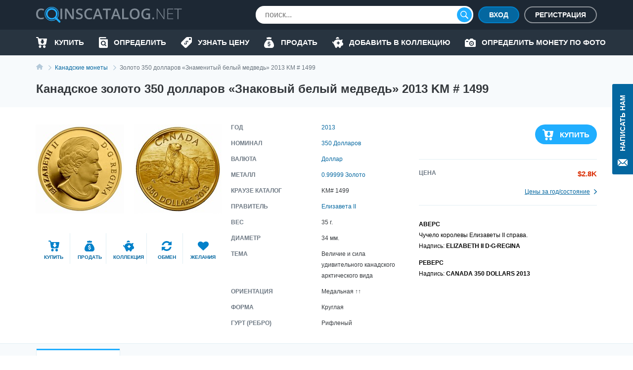

--- FILE ---
content_type: text/html; charset=UTF-8
request_url: https://coinscatalog.net/ru/canada/coin-350-dollars-km-1499-circulation-coinage
body_size: 65419
content:
<!DOCTYPE html><html lang="ru" ><!--suppress HtmlRequiredTitleElement --><head><meta charset="utf-8"><title>Канадское золото 350 долларов «Знаковый белый медведь» 2013 KM # 1499 | coinscatalog.NET</title><meta name="description" content="Купить Золото 2013 350 Долларов &quot;Знаковый Белый Медведь&quot; (ELIZABETH II D∙G∙REGINA CANADA 350 DOLLARS 2013) KM# 1499" /><meta property="og:image" content="https://coinscatalog.net/images/big/28/350-dollars-iconic-polar-bear-2013-proof-canada-o-27318.jpg" /><meta http-equiv="X-UA-Compatible" content="IE=edge"><meta name="viewport" content="width=device-width, initial-scale=1, maximum-scale=5"><link rel="alternate" hreflang="en" href="https://coinscatalog.net/canada/coin-350-dollars-km-1499-circulation-coinage" /><link rel="alternate" hreflang="es" href="https://coinscatalog.net/es/canada/coin-350-dollars-km-1499-circulation-coinage" /><link rel="alternate" hreflang="ru" href="https://coinscatalog.net/ru/canada/coin-350-dollars-km-1499-circulation-coinage" /><link rel="icon" href="/img/icons/favicon.ico"><link rel="apple-touch-icon" sizes="180x180" href="/img/icons/apple-touch-icon.png" /><link rel="icon" type="image/png" href="/img/icons/favicon-32x32.png" sizes="32x32" /><link rel="icon" type="image/png" href="/img/icons/favicon-16x16.png" sizes="16x16" /><link rel="manifest" href="/manifest.json" /><link rel="mask-icon" href="/img/icons/safari-pinned-tab.svg" color="#1aaffe"/><meta name="theme-color" content="#000"><style>@font-face{font-family:'Open Sans';font-style:italic;font-weight:400;src:local('Open Sans Italic'),local('OpenSans-Italic');unicode-range:U+0460-052F,U+1C80-1C88,U+20B4,U+2DE0-2DFF,U+A640-A69F,U+FE2E-FE2F;font-display:swap}@font-face{font-family:'Open Sans';font-style:italic;font-weight:400;src:local('Open Sans Italic'),local('OpenSans-Italic');unicode-range:U+0400-045F,U+0490-0491,U+04B0-04B1,U+2116;font-display:swap}@font-face{font-family:'Open Sans';font-style:italic;font-weight:400;src:local('Open Sans Italic'),local('OpenSans-Italic');unicode-range:U+1F00-1FFF;font-display:swap}@font-face{font-family:'Open Sans';font-style:italic;font-weight:400;src:local('Open Sans Italic'),local('OpenSans-Italic');unicode-range:U+0370-03FF;font-display:swap}@font-face{font-family:'Open Sans';font-style:italic;font-weight:400;src:local('Open Sans Italic'),local('OpenSans-Italic');unicode-range:U+0102-0103,U+0110-0111,U+1EA0-1EF9,U+20AB;font-display:swap}@font-face{font-family:'Open Sans';font-style:italic;font-weight:400;src:local('Open Sans Italic'),local('OpenSans-Italic');unicode-range:U+0100-024F,U+0259,U+1E00-1EFF,U+2020,U+20A0-20AB,U+20AD-20CF,U+2113,U+2C60-2C7F,U+A720-A7FF;font-display:swap}@font-face{font-family:'Open Sans';font-style:italic;font-weight:400;src:local('Open Sans Italic'),local('OpenSans-Italic');unicode-range:U+0000-00FF,U+0131,U+0152-0153,U+02BB-02BC,U+02C6,U+02DA,U+02DC,U+2000-206F,U+2074,U+20AC,U+2122,U+2191,U+2193,U+2212,U+2215,U+FEFF,U+FFFD;font-display:swap}@font-face{font-family:'Open Sans';font-style:italic;font-weight:600;src:local('Open Sans SemiBold Italic'),local('OpenSans-SemiBoldItalic');unicode-range:U+0460-052F,U+1C80-1C88,U+20B4,U+2DE0-2DFF,U+A640-A69F,U+FE2E-FE2F;font-display:swap}@font-face{font-family:'Open Sans';font-style:italic;font-weight:600;src:local('Open Sans SemiBold Italic'),local('OpenSans-SemiBoldItalic');unicode-range:U+0400-045F,U+0490-0491,U+04B0-04B1,U+2116;font-display:swap}@font-face{font-family:'Open Sans';font-style:italic;font-weight:600;src:local('Open Sans SemiBold Italic'),local('OpenSans-SemiBoldItalic');unicode-range:U+1F00-1FFF;font-display:swap}@font-face{font-family:'Open Sans';font-style:italic;font-weight:600;src:local('Open Sans SemiBold Italic'),local('OpenSans-SemiBoldItalic');unicode-range:U+0370-03FF;font-display:swap}@font-face{font-family:'Open Sans';font-style:italic;font-weight:600;src:local('Open Sans SemiBold Italic'),local('OpenSans-SemiBoldItalic');unicode-range:U+0102-0103,U+0110-0111,U+1EA0-1EF9,U+20AB;font-display:swap}@font-face{font-family:'Open Sans';font-style:italic;font-weight:600;src:local('Open Sans SemiBold Italic'),local('OpenSans-SemiBoldItalic');unicode-range:U+0100-024F,U+0259,U+1E00-1EFF,U+2020,U+20A0-20AB,U+20AD-20CF,U+2113,U+2C60-2C7F,U+A720-A7FF;font-display:swap}@font-face{font-family:'Open Sans';font-style:italic;font-weight:600;src:local('Open Sans SemiBold Italic'),local('OpenSans-SemiBoldItalic');unicode-range:U+0000-00FF,U+0131,U+0152-0153,U+02BB-02BC,U+02C6,U+02DA,U+02DC,U+2000-206F,U+2074,U+20AC,U+2122,U+2191,U+2193,U+2212,U+2215,U+FEFF,U+FFFD;font-display:swap}@font-face{font-family:'Open Sans';font-style:italic;font-weight:700;src:local('Open Sans Bold Italic'),local('OpenSans-BoldItalic');unicode-range:U+0460-052F,U+1C80-1C88,U+20B4,U+2DE0-2DFF,U+A640-A69F,U+FE2E-FE2F;font-display:swap}@font-face{font-family:'Open Sans';font-style:italic;font-weight:700;src:local('Open Sans Bold Italic'),local('OpenSans-BoldItalic');unicode-range:U+0400-045F,U+0490-0491,U+04B0-04B1,U+2116;font-display:swap}@font-face{font-family:'Open Sans';font-style:italic;font-weight:700;src:local('Open Sans Bold Italic'),local('OpenSans-BoldItalic');unicode-range:U+1F00-1FFF;font-display:swap}@font-face{font-family:'Open Sans';font-style:italic;font-weight:700;src:local('Open Sans Bold Italic'),local('OpenSans-BoldItalic');unicode-range:U+0370-03FF;font-display:swap}@font-face{font-family:'Open Sans';font-style:italic;font-weight:700;src:local('Open Sans Bold Italic'),local('OpenSans-BoldItalic');unicode-range:U+0102-0103,U+0110-0111,U+1EA0-1EF9,U+20AB;font-display:swap}@font-face{font-family:'Open Sans';font-style:italic;font-weight:700;src:local('Open Sans Bold Italic'),local('OpenSans-BoldItalic');unicode-range:U+0100-024F,U+0259,U+1E00-1EFF,U+2020,U+20A0-20AB,U+20AD-20CF,U+2113,U+2C60-2C7F,U+A720-A7FF;font-display:swap}@font-face{font-family:'Open Sans';font-style:italic;font-weight:700;src:local('Open Sans Bold Italic'),local('OpenSans-BoldItalic');unicode-range:U+0000-00FF,U+0131,U+0152-0153,U+02BB-02BC,U+02C6,U+02DA,U+02DC,U+2000-206F,U+2074,U+20AC,U+2122,U+2191,U+2193,U+2212,U+2215,U+FEFF,U+FFFD;font-display:swap}@font-face{font-family:'Open Sans';font-style:italic;font-weight:800;src:local('Open Sans ExtraBold Italic'),local('OpenSans-ExtraBoldItalic');unicode-range:U+0460-052F,U+1C80-1C88,U+20B4,U+2DE0-2DFF,U+A640-A69F,U+FE2E-FE2F;font-display:swap}@font-face{font-family:'Open Sans';font-style:italic;font-weight:800;src:local('Open Sans ExtraBold Italic'),local('OpenSans-ExtraBoldItalic');unicode-range:U+0400-045F,U+0490-0491,U+04B0-04B1,U+2116;font-display:swap}@font-face{font-family:'Open Sans';font-style:italic;font-weight:800;src:local('Open Sans ExtraBold Italic'),local('OpenSans-ExtraBoldItalic');unicode-range:U+1F00-1FFF;font-display:swap}@font-face{font-family:'Open Sans';font-style:italic;font-weight:800;src:local('Open Sans ExtraBold Italic'),local('OpenSans-ExtraBoldItalic');unicode-range:U+0370-03FF;font-display:swap}@font-face{font-family:'Open Sans';font-style:italic;font-weight:800;src:local('Open Sans ExtraBold Italic'),local('OpenSans-ExtraBoldItalic');unicode-range:U+0102-0103,U+0110-0111,U+1EA0-1EF9,U+20AB;font-display:swap}@font-face{font-family:'Open Sans';font-style:italic;font-weight:800;src:local('Open Sans ExtraBold Italic'),local('OpenSans-ExtraBoldItalic');unicode-range:U+0100-024F,U+0259,U+1E00-1EFF,U+2020,U+20A0-20AB,U+20AD-20CF,U+2113,U+2C60-2C7F,U+A720-A7FF;font-display:swap}@font-face{font-family:'Open Sans';font-style:italic;font-weight:800;src:local('Open Sans ExtraBold Italic'),local('OpenSans-ExtraBoldItalic');unicode-range:U+0000-00FF,U+0131,U+0152-0153,U+02BB-02BC,U+02C6,U+02DA,U+02DC,U+2000-206F,U+2074,U+20AC,U+2122,U+2191,U+2193,U+2212,U+2215,U+FEFF,U+FFFD;font-display:swap}@font-face{font-family:'Open Sans';font-style:normal;font-weight:400;src:local('Open Sans Regular'),local('OpenSans-Regular');unicode-range:U+0460-052F,U+1C80-1C88,U+20B4,U+2DE0-2DFF,U+A640-A69F,U+FE2E-FE2F;font-display:swap}@font-face{font-family:'Open Sans';font-style:normal;font-weight:400;src:local('Open Sans Regular'),local('OpenSans-Regular');unicode-range:U+0400-045F,U+0490-0491,U+04B0-04B1,U+2116;font-display:swap}@font-face{font-family:'Open Sans';font-style:normal;font-weight:400;src:local('Open Sans Regular'),local('OpenSans-Regular');unicode-range:U+1F00-1FFF;font-display:swap}@font-face{font-family:'Open Sans';font-style:normal;font-weight:400;src:local('Open Sans Regular'),local('OpenSans-Regular');unicode-range:U+0370-03FF;font-display:swap}@font-face{font-family:'Open Sans';font-style:normal;font-weight:400;src:local('Open Sans Regular'),local('OpenSans-Regular');unicode-range:U+0102-0103,U+0110-0111,U+1EA0-1EF9,U+20AB;font-display:swap}@font-face{font-family:'Open Sans';font-style:normal;font-weight:400;src:local('Open Sans Regular'),local('OpenSans-Regular');unicode-range:U+0100-024F,U+0259,U+1E00-1EFF,U+2020,U+20A0-20AB,U+20AD-20CF,U+2113,U+2C60-2C7F,U+A720-A7FF;font-display:swap}@font-face{font-family:'Open Sans';font-style:normal;font-weight:400;src:local('Open Sans Regular'),local('OpenSans-Regular');unicode-range:U+0000-00FF,U+0131,U+0152-0153,U+02BB-02BC,U+02C6,U+02DA,U+02DC,U+2000-206F,U+2074,U+20AC,U+2122,U+2191,U+2193,U+2212,U+2215,U+FEFF,U+FFFD;font-display:swap}@font-face{font-family:'Open Sans';font-style:normal;font-weight:600;src:local('Open Sans SemiBold'),local('OpenSans-SemiBold');unicode-range:U+0460-052F,U+1C80-1C88,U+20B4,U+2DE0-2DFF,U+A640-A69F,U+FE2E-FE2F;font-display:swap}@font-face{font-family:'Open Sans';font-style:normal;font-weight:600;src:local('Open Sans SemiBold'),local('OpenSans-SemiBold');unicode-range:U+0400-045F,U+0490-0491,U+04B0-04B1,U+2116;font-display:swap}@font-face{font-family:'Open Sans';font-style:normal;font-weight:600;src:local('Open Sans SemiBold'),local('OpenSans-SemiBold');unicode-range:U+1F00-1FFF;font-display:swap}@font-face{font-family:'Open Sans';font-style:normal;font-weight:600;src:local('Open Sans SemiBold'),local('OpenSans-SemiBold');unicode-range:U+0370-03FF;font-display:swap}@font-face{font-family:'Open Sans';font-style:normal;font-weight:600;src:local('Open Sans SemiBold'),local('OpenSans-SemiBold');unicode-range:U+0102-0103,U+0110-0111,U+1EA0-1EF9,U+20AB;font-display:swap}@font-face{font-family:'Open Sans';font-style:normal;font-weight:600;src:local('Open Sans SemiBold'),local('OpenSans-SemiBold');unicode-range:U+0100-024F,U+0259,U+1E00-1EFF,U+2020,U+20A0-20AB,U+20AD-20CF,U+2113,U+2C60-2C7F,U+A720-A7FF;font-display:swap}@font-face{font-family:'Open Sans';font-style:normal;font-weight:600;src:local('Open Sans SemiBold'),local('OpenSans-SemiBold');unicode-range:U+0000-00FF,U+0131,U+0152-0153,U+02BB-02BC,U+02C6,U+02DA,U+02DC,U+2000-206F,U+2074,U+20AC,U+2122,U+2191,U+2193,U+2212,U+2215,U+FEFF,U+FFFD;font-display:swap}@font-face{font-family:'Open Sans';font-style:normal;font-weight:700;src:local('Open Sans Bold'),local('OpenSans-Bold');unicode-range:U+0460-052F,U+1C80-1C88,U+20B4,U+2DE0-2DFF,U+A640-A69F,U+FE2E-FE2F;font-display:swap}@font-face{font-family:'Open Sans';font-style:normal;font-weight:700;src:local('Open Sans Bold'),local('OpenSans-Bold');unicode-range:U+0400-045F,U+0490-0491,U+04B0-04B1,U+2116;font-display:swap}@font-face{font-family:'Open Sans';font-style:normal;font-weight:700;src:local('Open Sans Bold'),local('OpenSans-Bold');unicode-range:U+1F00-1FFF;font-display:swap}@font-face{font-family:'Open Sans';font-style:normal;font-weight:700;src:local('Open Sans Bold'),local('OpenSans-Bold');unicode-range:U+0370-03FF;font-display:swap}@font-face{font-family:'Open Sans';font-style:normal;font-weight:700;src:local('Open Sans Bold'),local('OpenSans-Bold');unicode-range:U+0102-0103,U+0110-0111,U+1EA0-1EF9,U+20AB;font-display:swap}@font-face{font-family:'Open Sans';font-style:normal;font-weight:700;src:local('Open Sans Bold'),local('OpenSans-Bold');unicode-range:U+0100-024F,U+0259,U+1E00-1EFF,U+2020,U+20A0-20AB,U+20AD-20CF,U+2113,U+2C60-2C7F,U+A720-A7FF;font-display:swap}@font-face{font-family:'Open Sans';font-style:normal;font-weight:700;src:local('Open Sans Bold'),local('OpenSans-Bold');unicode-range:U+0000-00FF,U+0131,U+0152-0153,U+02BB-02BC,U+02C6,U+02DA,U+02DC,U+2000-206F,U+2074,U+20AC,U+2122,U+2191,U+2193,U+2212,U+2215,U+FEFF,U+FFFD;font-display:swap}@font-face{font-family:'Open Sans';font-style:normal;font-weight:800;src:local('Open Sans ExtraBold'),local('OpenSans-ExtraBold');unicode-range:U+0460-052F,U+1C80-1C88,U+20B4,U+2DE0-2DFF,U+A640-A69F,U+FE2E-FE2F;font-display:swap}@font-face{font-family:'Open Sans';font-style:normal;font-weight:800;src:local('Open Sans ExtraBold'),local('OpenSans-ExtraBold');unicode-range:U+0400-045F,U+0490-0491,U+04B0-04B1,U+2116;font-display:swap}@font-face{font-family:'Open Sans';font-style:normal;font-weight:800;src:local('Open Sans ExtraBold'),local('OpenSans-ExtraBold');unicode-range:U+1F00-1FFF;font-display:swap}@font-face{font-family:'Open Sans';font-style:normal;font-weight:800;src:local('Open Sans ExtraBold'),local('OpenSans-ExtraBold');unicode-range:U+0370-03FF;font-display:swap}@font-face{font-family:'Open Sans';font-style:normal;font-weight:800;src:local('Open Sans ExtraBold'),local('OpenSans-ExtraBold');unicode-range:U+0102-0103,U+0110-0111,U+1EA0-1EF9,U+20AB;font-display:swap}@font-face{font-family:'Open Sans';font-style:normal;font-weight:800;src:local('Open Sans ExtraBold'),local('OpenSans-ExtraBold');unicode-range:U+0100-024F,U+0259,U+1E00-1EFF,U+2020,U+20A0-20AB,U+20AD-20CF,U+2113,U+2C60-2C7F,U+A720-A7FF;font-display:swap}@font-face{font-family:'Open Sans';font-style:normal;font-weight:800;src:local('Open Sans ExtraBold'),local('OpenSans-ExtraBold');unicode-range:U+0000-00FF,U+0131,U+0152-0153,U+02BB-02BC,U+02C6,U+02DA,U+02DC,U+2000-206F,U+2074,U+20AC,U+2122,U+2191,U+2193,U+2212,U+2215,U+FEFF,U+FFFD;font-display:swap}

html{line-height:1.15;-webkit-text-size-adjust:100%}body{margin:0}h1{font-size:2em;margin:.67em 0}a{background-color:transparent}b,strong{font-weight:bolder}img{border-style:none}button,input,optgroup,select,textarea{font-family:inherit;font-size:100%;line-height:1.15;margin:0}button,input{overflow:visible}button,select{text-transform:none}button,[type="button"],[type="reset"],[type="submit"]{-webkit-appearance:button}html{text-rendering:optimizeLegibility;-webkit-font-smoothing:antialiased;box-sizing:border-box}*,*:before,*:after{box-sizing:inherit}body{display:flex;flex-direction:column;min-height:100vh;min-width:320px;color:#000;font:12px/1.2 "Open Sans",sans-serif}img{vertical-align:top}input:focus,button:focus{outline:0}a{color:#0467a0;text-decoration:none}a:hover{color:#20aeff;text-decoration:underline}a:hover .icon,a:hover svg{text-decoration:none}h1{font-size:22px;line-height:34px;margin:0 0 20px;text-align:center;text-transform:uppercase}.hint{position:relative}.hint.left{padding-left:23px}.hint.left:before{left:0}.hint:before{content:'?';display:flex;justify-content:center;align-items:center;position:absolute;top:-1px;left:calc(100% + 4px);width:18px;height:18px;border:1px solid #b4c9d9;border-radius:50%;background-color:#f7fafc}.hint:hover:before{cursor:pointer}.main-button{border-radius:20px;cursor:pointer;color:#fff;font-size:16px;font-weight:600;text-transform:uppercase;border:0}.blue-btn{background-color:#20aeff}.blue-btn:hover{background:#45bbff}.light-blue-btn{background-color:#e2eff4;color:#808b96}.light-blue-btn:hover{background-color:#f7fafc;color:#0281ca}.container{margin:0 auto;padding:0 10px;max-width:720px}.contact_us{z-index:1000;position:fixed;right:0;top:170px;display:flex;flex-direction:column;align-items:center;font-size:14px;text-transform:uppercase;background-color:#0467a0;color:#fff;padding:22px 10px 14px;font-weight:600;border-radius:3px 0 0 3px;border:0}.contact_us:hover{text-decoration:none;background-color:#20aeff;color:#fff}.contact_us-text{line-height:22px;writing-mode:vertical-rl;white-space:nowrap;display:block;transform:rotateZ(180deg);margin-bottom:14px}.no-scroll{-webkit-overflow-scrolling:touch !important;overflow:hidden !important}.i-anchor:after{-webkit-mask:url("data:image/svg+xml,%3Csvg width='7' height='11' viewBox='0 0 7 11' fill='none' xmlns='http://www.w3.org/2000/svg'%3E%3Cpath fill-rule='evenodd' clip-rule='evenodd' d='M1.60833 0.113432L1.09269 0.614049C1.02393 0.680765 0.989502 0.757517 0.989502 0.84385C0.989502 0.930859 1.02393 1.00816 1.09269 1.07431L5.14638 5.00958L1.09269 8.94473C1.02393 9.01189 0.989502 9.08885 0.989502 9.1753C0.989502 9.26209 1.02393 9.33895 1.09269 9.40544L1.60833 9.90606C1.67709 9.9731 1.75635 10.0064 1.84542 10.0064C1.93487 10.0064 2.01412 9.9731 2.08288 9.90606L6.88969 5.24015C6.95854 5.17333 6.99278 5.09625 6.99278 5.00958C6.99278 4.92313 6.95854 4.84616 6.88969 4.77966L2.08288 0.113432C2.01412 0.0467157 1.93487 0.0133057 1.84542 0.0133057C1.75635 0.0133057 1.67709 0.0467157 1.60833 0.113432V0.113432Z' fill='%230281CA'/%3E%3C/svg%3E%0A") no-repeat top left;-webkit-mask-size:contain;position:relative;top:2px;margin-left:7px;background-color:#0467a0;width:7px;height:11px;display:inline-block;content:""}.i-buy:before{-webkit-mask:url("data:image/svg+xml,%3Csvg xmlns='http://www.w3.org/2000/svg' id='filter-icon' width='22' height='22' viewBox='0 0 22 22'%3E%3Cg%3E%3Cg%3E%3Cpath id='filter-icon' fill='%230281ca' d='M19.172 19.304c0 1.502-1.187 2.694-2.626 2.694-1.465 0-2.627-1.217-2.627-2.694 0-1.503 1.187-2.695 2.627-2.695 1.44 0 2.601 1.218 2.626 2.695zm-8.562-.13a2.663 2.663 0 0 1-2.5 2.799h-.05c-1.39 0-2.526-1.14-2.576-2.566-.05-1.476 1.06-2.72 2.525-2.798 1.39 0 2.551 1.14 2.602 2.565zM21.977 4.188l-1.642 9.182c-.278 1.321-1.414 2.28-2.728 2.28h-10c-1.365 0-2.527-1.036-2.729-2.41L3.312 2.305c-.026-.13-.127-.233-.253-.233H1.013c-.555 0-1.01-.467-1.01-1.036 0-.57.455-1.037 1.01-1.037H3.06c1.137 0 2.096.855 2.248 1.995l.19.975h15.468c.076 0 .152.026.202.026.556.104.91.648.809 1.193zm-5.517 5.247a.719.719 0 0 0-.71-.728h-.71a.36.36 0 0 1-.355-.365V5.397a.719.719 0 0 0-.71-.728h-2.483a.719.719 0 0 0-.71.728v2.945c0 .2-.16.365-.355.365h-.71a.719.719 0 0 0-.71.728c0 .162.052.311.139.433l2.958 3.668a.875.875 0 0 0 1.26 0l2.957-3.668a.743.743 0 0 0 .139-.433z'/%3E%3C/g%3E%3C/g%3E%3C/svg%3E") no-repeat top left;-webkit-mask-size:contain;position:relative;background-color:#0281ca;width:22px;height:22px;display:inline-block;content:""}.i-define:before{-webkit-mask:url("data:image/svg+xml,%3Csvg xmlns='http://www.w3.org/2000/svg' width='22' height='22' viewBox='0 0 22 22'%3E%3Cg%3E%3Cg%3E%3Cpath fill='%230281ca' d='M19.962,0.011 C19.962,0.011 12.709,0.011 12.709,0.011 C11.782,0.001 10.890,0.360 10.228,1.010 C10.228,1.010 0.805,10.440 0.805,10.440 C0.805,10.440 0.835,10.440 0.835,10.440 C0.833,10.442 0.832,10.443 0.830,10.445 C-0.305,11.581 -0.303,13.422 0.835,14.556 C0.835,14.556 7.428,21.140 7.428,21.140 C7.430,21.141 7.431,21.142 7.433,21.144 C8.570,22.278 10.414,22.276 11.549,21.140 C11.549,21.140 20.962,11.739 20.962,11.739 C21.612,11.078 21.972,10.187 21.962,9.261 C21.962,9.261 21.962,2.009 21.962,2.009 C21.962,0.905 21.067,0.011 19.962,0.011 ZM13.781,11.048 C13.659,10.723 13.464,10.099 12.831,9.467 C12.179,8.816 11.612,8.919 11.295,9.236 C10.913,9.617 11.034,10.165 11.509,11.271 C12.160,12.703 12.124,13.671 11.295,14.497 C10.504,15.288 9.256,15.437 8.064,14.581 C8.064,14.581 7.105,15.538 7.105,15.538 C7.105,15.538 6.342,14.776 6.342,14.776 C6.342,14.776 7.245,13.874 7.245,13.874 C6.677,13.270 6.258,12.517 6.146,11.960 C6.146,11.960 7.273,11.336 7.273,11.336 C7.422,11.912 7.747,12.628 8.316,13.195 C8.902,13.782 9.591,13.893 10.037,13.448 C10.457,13.028 10.401,12.433 9.963,11.495 C9.339,10.165 9.153,9.085 10.019,8.221 C10.819,7.422 11.993,7.366 13.101,8.137 C13.101,8.137 14.013,7.226 14.013,7.226 C14.013,7.226 14.776,7.988 14.776,7.988 C14.776,7.988 13.910,8.853 13.910,8.853 C14.478,9.458 14.739,9.998 14.889,10.443 C14.889,10.443 13.781,11.048 13.781,11.048 ZM17.961,6.004 C16.857,6.004 15.960,5.110 15.960,4.007 C15.960,2.903 16.856,2.009 17.961,2.009 C19.066,2.009 19.962,2.903 19.962,4.007 C19.962,5.110 19.066,6.004 17.961,6.004 Z'/%3E%3C/g%3E%3C/g%3E%3C/svg%3E") no-repeat top left;-webkit-mask-size:contain;position:relative;background-color:#0281ca;width:22px;height:22px;display:inline-block;content:""}.i-home::before{-webkit-mask:url("data:image/svg+xml,%3Csvg xmlns='http://www.w3.org/2000/svg' width='20' height='18' viewBox='0 0 20 18'%3E%3Cpath d='M20.000,9.000 C20.000,9.553 19.553,10.000 19.000,10.000 C19.000,10.000 17.000,10.000 17.000,10.000 C17.000,10.000 17.000,17.000 17.000,17.000 C17.000,17.553 16.553,18.000 16.000,18.000 C16.000,18.000 13.000,18.000 13.000,18.000 C12.447,18.000 12.000,17.552 12.000,17.000 C12.000,17.000 12.000,13.000 12.000,13.000 C12.000,13.000 8.000,13.000 8.000,13.000 C8.000,13.000 8.000,17.000 8.000,17.000 C8.000,17.552 7.553,18.000 7.000,18.000 C7.000,18.000 4.000,18.000 4.000,18.000 C3.447,18.000 3.000,17.553 3.000,17.000 C3.000,17.000 3.000,10.000 3.000,10.000 C3.000,10.000 1.000,10.000 1.000,10.000 C0.447,10.000 -0.000,9.553 -0.000,9.000 C-0.000,8.684 0.154,8.416 0.357,8.232 C3.814,5.340 10.000,-0.000 10.000,-0.000 C10.000,-0.000 16.184,5.340 19.617,8.232 C19.846,8.416 20.000,8.684 20.000,9.000 Z'/%3E%3C/svg%3E");-webkit-mask-size:contain;position:relative;background-color:#0281ca;width:20px;height:18px;display:inline-block;content:""}.i-identify::before{-webkit-mask:url("data:image/svg+xml,%3Csvg xmlns='http://www.w3.org/2000/svg' width='18' height='22' viewBox='0 0 18 22'%3E%3Cpath d='M10.987,10.270 C11.531,10.800 11.865,11.522 11.865,12.329 C11.865,13.135 11.531,13.857 10.987,14.386 C10.441,14.915 9.697,15.239 8.866,15.239 C8.034,15.239 7.291,14.915 6.745,14.386 C6.200,13.857 5.866,13.135 5.866,12.329 C5.866,11.522 6.200,10.800 6.745,10.270 C7.291,9.742 8.034,9.419 8.866,9.418 C9.697,9.419 10.441,9.742 10.987,10.270 ZM18.000,5.500 C18.000,5.500 18.000,19.800 18.000,19.800 C18.000,21.015 16.993,22.000 15.750,22.000 C15.750,22.000 2.250,22.000 2.250,22.000 C1.012,22.000 -0.000,21.010 -0.000,19.800 C-0.000,19.800 -0.000,2.200 -0.000,2.200 C-0.000,0.985 1.007,-0.000 2.250,-0.000 C2.250,-0.000 13.500,-0.000 13.500,-0.000 C14.121,-0.000 14.625,0.492 14.625,1.100 C14.625,1.100 14.625,2.200 14.625,2.200 C14.625,2.200 3.375,2.200 3.375,2.200 C2.754,2.200 2.250,2.692 2.250,3.300 C2.250,3.907 2.754,4.400 3.375,4.400 C3.375,4.400 16.875,4.400 16.875,4.400 C17.496,4.400 18.000,4.892 18.000,5.500 ZM14.905,16.950 C14.905,16.950 12.929,15.033 12.929,15.033 C13.474,14.264 13.794,13.330 13.794,12.329 C13.794,11.011 13.241,9.810 12.350,8.948 C11.462,8.084 10.223,7.547 8.866,7.547 C7.508,7.547 6.270,8.084 5.381,8.948 C4.491,9.810 3.937,11.011 3.937,12.329 C3.937,13.646 4.491,14.847 5.381,15.709 C6.270,16.573 7.508,17.111 8.866,17.110 C9.853,17.110 10.776,16.826 11.548,16.339 C11.548,16.339 13.541,18.273 13.541,18.273 C13.918,18.639 14.528,18.639 14.905,18.273 C15.282,17.908 15.282,17.315 14.905,16.950 Z'/%3E%3C/svg%3E");-webkit-mask-size:contain;position:relative;background-color:#0281ca;width:18px;height:22px;display:inline-block;content:""}.i-sell:before{-webkit-mask:url("data:image/svg+xml,%3Csvg xmlns='http://www.w3.org/2000/svg' width='20' height='22' viewBox='0 0 20 22'%3E%3Cg%3E%3Cg%3E%3Cpath fill='%230281ca' d='M5.06 2.005c-.219-.555.185-1.16.774-1.16h2.314A2.466 2.466 0 0 1 10 0c.737 0 1.394.33 1.851.846h2.315c.589 0 .992.605.773 1.16l-.773 2.224H5.833zM20 16.922c0 3.384-2.5 5.077-4.167 5.077H10 4.166C2.5 21.999 0 20.306 0 16.922c0-5.923 5.833-11 5.833-11h8.333S20 10.999 20 16.922zm-7.125-1.508c0-1.123-.618-1.751-2.052-2.058l-.86-.186c-.836-.18-1.177-.437-1.177-.883 0-.553.495-.904 1.241-.904.722 0 1.246.382 1.315.953h1.404c-.036-1.051-.788-1.83-1.913-2.085V8.883H9.166v1.37c-1.154.261-1.878 1.053-1.878 2.164 0 1.104.638 1.792 1.938 2.068l.93.2c.875.192 1.23.457 1.23.92 0 .547-.549.928-1.325.928-.84 0-1.424-.376-1.493-.963H7.125c.045 1.118.816 1.883 2.041 2.116v1.351h1.667v-1.355c1.277-.247 2.042-1.058 2.042-2.268z'/%3E%3C/g%3E%3C/g%3E%3C/svg%3E") no-repeat top left;-webkit-mask-size:contain;position:relative;background-color:#0281ca;width:22px;height:22px;display:inline-block;content:""}.i-by-photo:before{-webkit-mask:url("data:image/svg+xml,%3Csvg xmlns='http://www.w3.org/2000/svg' width='22' height='17' viewBox='0 0 22 17'%3E%3Cpath id='icon_photo' d='M643.521,427.892a2.986,2.986,0,1,0,2.979,2.986A2.983,2.983,0,0,0,643.521,427.892Zm0,4.135a1.149,1.149,0,1,1,1.146-1.148A1.148,1.148,0,0,1,643.521,432.027Zm6.646-8.27h-1.719L646.1,421.4a1.372,1.372,0,0,0-.976-.4h-3.2a1.364,1.364,0,0,0-.976.4l-2.338,2.353h-1.732v-1.034a.8.8,0,0,0-.8-.8h-2.979a.8.8,0,0,0-.8.8v1.034h-.458A1.835,1.835,0,0,0,630,425.595v10.567h0A1.835,1.835,0,0,0,631.833,438h18.333A1.835,1.835,0,0,0,652,436.162V425.595A1.835,1.835,0,0,0,650.167,423.757Zm-14.208,4.135h-2.75a.919.919,0,0,1,0-1.838h2.75a.919.919,0,0,1,0,1.838Zm7.563,7.811a4.824,4.824,0,1,1,4.813-4.824A4.818,4.818,0,0,1,643.521,435.7Z' transform='translate(-630 -421)' fill='%23fff'/%3E%3C/svg%3E%0A");-webkit-mask-size:contain;-webkit-mask-repeat:no-repeat;position:relative;background-color:#0281ca;width:22px;height:17px;display:inline-block;content:""}.i-collect:before{-webkit-mask:url("data:image/svg+xml,%3Csvg xmlns='http://www.w3.org/2000/svg' width='22' height='22' viewBox='0 0 22 22'%3E%3Cg%3E%3Cg%3E%3Cpath id='action-icon' fill='%230281ca' d='M7.41 3.94a3.258 3.258 0 1 1 6.445-.67c0 .083-.02.162-.025.245a12.198 12.198 0 0 0-6.42.424zm14.477 10.835c-.23 1.23-.743 2.2-1.198 2.318v.007l-1.74.403a1.63 1.63 0 0 0-1.13.946l-1.055 2.461a1.805 1.805 0 0 1-2.364.948c-.76-.31-1.17-1.141-1.061-1.953.037-.267-.171-.491-.438-.454-.484.068-.981.107-1.49.107-.508 0-1.005-.039-1.488-.107a.39.39 0 0 0-.442.44l.008.057a1.797 1.797 0 0 1-1.859 2.05c-.716-.03-1.331-.527-1.614-1.185l-1.826-4.26c-.918-1.025-1.52-2.25-1.685-3.581C.792 12.679.01 11.23.01 9.785a.815.815 0 1 1 1.629 0c0 .492.14 1.246.894 1.514.559-3.609 4.316-6.4 8.878-6.4 1.62 0 3.14.353 4.451.97.456.214.987.204 1.428-.04.908-.5 2.184-.93 3.894-.93l-1.441 3.364c-.181.421-.179.902.02 1.317.198.415.352.848.453 1.297.09.396.349.733.69.953l.681.439-.002.01c.392.218.53 1.264.302 2.496zM14.983 11h-1.997V9h-1.997v2H8.992v1.999h1.997v1.999h1.997v-2h1.997z'/%3E%3C/g%3E%3C/g%3E%3C/svg%3E") no-repeat top left;-webkit-mask-size:contain;position:relative;background-color:#0281ca;width:22px;height:22px;display:inline-block;content:""}.i-swap:before{-webkit-mask:url("data:image/svg+xml,%3Csvg xmlns='http://www.w3.org/2000/svg' width='20' height='20' viewBox='0 0 20 20'%3E%3Cg%3E%3Cg%3E%3Cpath id='filter-icon' fill='%23b4c9d9' d='M19.559 11.788a.401.401 0 0 0-.293-.123h-2.501c-.191 0-.322.1-.391.3-.365.866-.595 1.373-.69 1.52a6.564 6.564 0 0 1-2.423 2.328 6.568 6.568 0 0 1-3.257.844 6.513 6.513 0 0 1-2.436-.467 6.725 6.725 0 0 1-2.097-1.327l1.784-1.78a.8.8 0 0 0 .248-.586.8.8 0 0 0-.248-.585.804.804 0 0 0-.586-.247H.833a.803.803 0 0 0-.586.247.8.8 0 0 0-.247.585v5.824a.8.8 0 0 0 .247.586c.165.164.36.247.586.247a.804.804 0 0 0 .587-.247L3.1 17.23a9.949 9.949 0 0 0 3.172 2.04 9.78 9.78 0 0 0 3.68.716c2.38 0 4.455-.722 6.227-2.165 1.771-1.443 2.935-3.326 3.49-5.649a.4.4 0 0 0-.11-.384zm.202-10.693a.803.803 0 0 0-.586-.247.802.802 0 0 0-.587.247l-1.693 1.677A10.098 10.098 0 0 0 13.704.738a9.843 9.843 0 0 0-3.7-.722c-2.388 0-4.472.722-6.253 2.165C1.971 3.624.8 5.507.234 7.83v.09c0 .114.041.21.124.293a.4.4 0 0 0 .293.124h2.592c.191 0 .321-.1.391-.3.365-.866.595-1.373.69-1.52a6.56 6.56 0 0 1 2.423-2.328 6.566 6.566 0 0 1 3.257-.845c1.746 0 3.261.594 4.546 1.782L12.753 6.92a.798.798 0 0 0-.248.585c0 .225.082.42.248.585.164.164.36.247.586.247h5.836a.803.803 0 0 0 .586-.247.8.8 0 0 0 .247-.585V1.68a.8.8 0 0 0-.247-.585z'/%3E%3C/g%3E%3C/g%3E%3C/svg%3E") no-repeat top left;-webkit-mask-size:contain;position:relative;background-color:#0281ca;top:1px;width:20px;height:22px;display:inline-block;content:""}.i-wish:before{-webkit-mask:url("data:image/svg+xml,%3Csvg xmlns='http://www.w3.org/2000/svg' width='22' height='18' viewBox='0 0 22 18'%3E%3Cg%3E%3Cg%3E%3Cpath id='filter-icon' fill='%23b4c9d9' d='M11.54 17.784l7.648-7.034C21.062 8.96 22 7.2 22 5.474c0-1.72-.52-3.064-1.56-4.033-1.039-.97-2.475-1.454-4.309-1.454-.507 0-1.025.084-1.553.252a6.417 6.417 0 0 0-1.473.68c-.454.286-.845.553-1.172.803-.328.25-.639.516-.933.797a11.238 11.238 0 0 0-.933-.797c-.328-.25-.718-.517-1.173-.803A6.42 6.42 0 0 0 7.421.24a5.106 5.106 0 0 0-1.553-.252c-1.833 0-3.27.485-4.31 1.454C.52 2.41 0 3.755 0 5.474c0 .523.096 1.063.288 1.618C.48 7.647.7 8.119.945 8.51c.246.391.524.772.835 1.143.31.372.538.628.681.768.143.141.256.243.338.305l7.66 7.058c.148.14.328.21.54.21.213 0 .394-.07.541-.21z'/%3E%3C/g%3E%3C/g%3E%3C/svg%3E") no-repeat top left;-webkit-mask-size:contain;position:relative;background-color:#0281ca;top:2px;width:22px;height:22px;display:inline-block;content:""}.i-mail:before{-webkit-mask:url("data:image/svg+xml,%3Csvg xmlns='http://www.w3.org/2000/svg' viewBox='0 0 20 14'%3E%3Cpath d='M9.395 8.403L1.017 0h17.95l-8.378 8.403c-.161.162-.307.258-.597.258-.291 0-.436-.096-.597-.258zM0 1.226v11.677l5.843-5.855L0 1.226zm14.157 5.822l5.827 5.855H20V1.226l-5.843 5.822zm-2.389 2.355c-.485.484-1.066.807-1.776.807s-1.291-.323-1.776-.807L6.925 8.129 1.049 14h17.886l-5.876-5.871-1.291 1.274z'/%3E%3C/svg%3E") no-repeat top left;-webkit-mask-size:contain;position:relative;background-color:#fff;top:2px;width:20px;height:16px;display:inline-block;content:""}.i-overlay:before{-webkit-mask:url("data:image/svg+xml,%3Csvg xmlns='http://www.w3.org/2000/svg' width='20' height='20' viewBox='0 0 20 20'%3E%3Cg%3E%3Cg%3E%3Cpath fill='%23fff' d='M19.61 19.578l-.023.022a1.307 1.307 0 0 1-1.845 0l-5.215-5.213a7.9 7.9 0 0 1-4.6 1.468 7.935 7.935 0 1 1 0-15.87 7.935 7.935 0 0 1 6.468 12.535l5.214 5.213a1.3 1.3 0 0 1 0 1.845zM13.995 7.92a6.069 6.069 0 0 0-6.069-6.068 6.069 6.069 0 1 0 6.07 6.068z'/%3E%3C/g%3E%3C/g%3E%3C/svg%3E") no-repeat top left;-webkit-mask-size:contain;position:relative;background-color:#fff;width:36%;height:36%;margin-top:34%;margin-left:34%;display:inline-block;content:""}.hidden{display:none !important}.filters-container{display:flex}button.filter{position:relative;background-color:inherit;border:0;cursor:pointer}.filter{display:flex;justify-content:center;align-items:center;flex-direction:column}.filter:hover .filter-content{text-decoration:underline}.filter-content{text-align:center;font-size:10px;color:#0467a0;position:relative;top:6px;font-weight:600;text-transform:uppercase}#block-with-photo .filter:hover>span.number,#block-prices-per-year .action-btn:hover .number,#block-read-more .block-row:hover .number{color:#fff}span.number{top:15px;right:15px;position:absolute;color:#fff;font-weight:700;font-size:12px;background-color:#20aeff;border-radius:7px;padding:2px 5px}span.user-number{background-color:#4cd436;left:15px;right:auto}.heroslide-body{display:flex;flex-wrap:wrap;margin:0 -5px}.heroslide-col{flex:0 0 50%;max-width:50%;padding:0 5px}.heroslide-col:hover{text-decoration:none}.heroslide-item{padding:5px 0 13px;margin-bottom:10px;border-radius:10px;text-align:center;height:170px;display:flex;flex-direction:column;cursor:pointer}.heroslide-item-picture{flex:1;display:flex;justify-content:center;align-items:center;max-height:125px}.heroslide-item-picture .icon_ident{width:75px}.heroslide-item-picture .icon_price{width:80px}.heroslide-item-picture .icon_buy{width:80px}.heroslide-item-picture .icon_sell{width:80px}.heroslide-item-picture .icon_collection{width:76px}.heroslide-item-picture .icon_find{width:87px}.heroslide-item-btn{padding:0 13px;text-decoration:none;font-size:14px;line-height:14px;font-weight:bold;text-transform:uppercase;align-self:center;color:#fff}.heroslide-item-btn.i-identify:before,.heroslide-item-btn.i-define:before,.heroslide-item-btn.i-buy:before,.heroslide-item-btn.i-sell:before,.heroslide-item-btn.i-collect:before{background-color:#fff;margin-right:8px}@media(min-width:1024px){h1{font-size:30px}.container{padding:0 15px;max-width:1164px}.heroslide-body{margin:0;justify-content:space-between;flex-wrap:nowrap}.heroslide-col{flex:1;max-width:220px;padding:0;margin:0 5px}.heroslide-item{height:270px;padding:0 10px 22px;margin-bottom:0}.heroslide-item-picture{padding-bottom:40px;max-height:none}.heroslide-item-picture .icon_ident{width:109px}.heroslide-item-picture .icon_price{width:111px}.heroslide-item-picture .icon_buy{width:111px}.heroslide-item-picture .icon_sell{width:109px}.heroslide-item-picture .icon_collection{width:111px}.heroslide-item-picture .icon_find{width:113px}.heroslide-item-btn svg{fill:#fff;height:22px;margin-right:10px}.heroslide-item-btn{height:65px;max-width:200px;width:100%;font-size:15px;line-height:1;border-radius:21px;display:flex;justify-content:center;align-items:center}.heroslide-item-btn:hover{text-decoration:none;color:#fff}}@media(max-width:1023px){.content{padding-top:44px}.blur-bg{filter:blur(3px)}.contact_us{display:none}.heroslide-col--full{height:130px;flex-basis:100%;max-width:100%}.heroslide-col--full .heroslide-item{flex-direction:row;height:130px;justify-content:center;padding:0}.heroslide-col--full .heroslide-item-picture{margin-right:40px;flex:0}.heroslide-item-btn svg{display:none}.heroslide-item-btn.i-define:before,.heroslide-item-btn.i-identify:before,.heroslide-item-btn.i-buy:before,.heroslide-item-btn.i-sell:before,.heroslide-item-btn.i-collect:before{display:none}}

.footer{background-color:#34383b;padding:34px 0 38px}.footer-list{color:#b9c5cb;font-size:13px;line-height:24px;padding:0 0 0 15px;margin:0 0 36px}.footer-list li{display:block}.footer-list a{height:33px;display:block}.footer-list a{color:#b9c5cb}.footer-list a:hover{color:#eef3f5;text-decoration:none}.footer-soc{display:flex;flex-wrap:wrap;justify-content:center;align-items:flex-start;margin-bottom:8px}.footer-soc-link{width:36px;height:36px;display:flex;justify-content:center;align-items:center;background-color:#0281ca;border-radius:50%;margin-bottom:10px;margin-right:10px}.footer-soc-link:hover{background-color:#20aeff;text-decoration:none}.footer-soc-link svg{fill:#fff}.footer-soc .icon_fb{height:18px}.footer-soc .icon_ig{height:20px}.footer-soc .icon_pt{height:22px}.footer-soc .icon_tw{height:16px}.footer-mail{color:#69c9ff;font-size:15px}.footer-mail:hover{text-decoration:none}.footer-mail:hover span{text-decoration:underline}.footer-mail.i-mail:before{background-color:#0281c9;height:14px;margin-right:10px}.footer-rights{color:#b9c5cb;font-size:12px;margin-top:26px}.footer-col{text-align:center}.toggler{margin-top:28px}.toggler a{padding:5px 11px}.toggler a.active{padding:5px 11px;border-radius:14px;background-color:#0281ca;color:#fff}.toggler a{text-transform:uppercase;font-size:14px;font-weight:600;color:#3bb8ff}.toggler a:hover{text-decoration:none}.toggler a:hover:not(.active){text-decoration:none;color:#20aeff}@media(min-width:1024px){.footer{padding:50px 0}.footer-list{padding-left:25px;margin-bottom:0}.footer-list li{display:list-item}.footer-soc{justify-content:flex-start}.footer-text{font-size:12px;line-height:18px;color:#b9c5cb;margin-top:15px}.footer-row{margin:0 -15px;display:flex}.footer-col{flex:0 0 25%;max-width:25%;padding:0 15px;text-align:start}.footer-col:first-of-type{flex:0 0 50%;max-width:50%}.footer-col:nth-of-type(2) .toggler{display:none}}@media(max-width:1023px){.footer-col:first-of-type{display:none}.footer-col:nth-of-type(2) .toggler{display:block;margin:0 0 33px}}

.header{z-index:500;background-color:#283440}.header-head{display:flex;flex-shrink:0}.header-btn{width:44px;height:44px;display:flex;justify-content:center;align-items:center;color:#fff;border:0;padding:0;background-color:transparent;cursor:pointer}.header-btn svg{fill:#fff}.header-btn--menu{font-size:14px;background-color:#0281ca}.header-btn--menu .icon_close{display:none}.header-btn--menu.opened .icon_close{display:inline-block}.header-btn--menu.opened .icon_burger{display:none}.header-btn--search{font-size:15px}.header-btn--user{font-size:16px}.header-btn--user .icon_close{height:14px;display:none}.header-btn--user .icon_user{fill:#fff}.header-btn:not(.opened) .icon_close{display:none}.header-logo{display:flex;align-items:center;margin:0 auto}.header-search-control:focus-within{border:2px solid #20aeff}.header-search-control:focus-within .header-search-btn{margin-top:-2px;margin-right:-2px}.header-search-control:focus-within input{margin-top:-2px;margin-left:-2px}.header-logo svg{height:18px;margin-right:-10px;padding-left:10px}.header-search-control{background-color:#fff;display:flex;position:relative}.header-search-btn{flex:0 0 44px;max-width:44px;height:44px;display:flex;justify-content:center;align-items:center;border:0;padding:0;background:transparent;cursor:pointer}.header-search-input{height:44px;border:0;padding-left:16px;padding-right:24px;font-size:16px;line-height:22px;color:#34383c;flex:1;background-color:transparent}.header-search-btn .icon_search{fill:#0281ca}.header-search-btn .icon_close{fill:#b4c7d9}.navbar-link.i-home:before,.navbar-link.i-define:before,.navbar-link.i-identify:before,.navbar-link.i-buy:before,.navbar-link.i-sell:before,.navbar-link.i-collect:before,.navbar-link.i-by-photo:before{background-color:#fff;margin-right:12px}.navbar-link.i-buy:before{margin-right:15px}.navbar-link.active:before,.navbar-link.i-home:hover:before,.navbar-link.i-define:hover:before,.navbar-link.i-identify:hover:before,.navbar-link.i-buy:hover:before,.navbar-link.i-sell:hover:before,.navbar-link.i-collect:hover:before,.navbar-link.i-by-photo:hover:before{background-color:#3bb8ff}@media(min-width:1024px){.header{background-color:#1d2834}.header-btn{display:none}.header-logo{margin-left:0}.header-logo svg{height:32px;margin-right:-10px;padding-left:0}.header-search{position:relative}.header-head{width:100%;max-width:1164px;padding:12px 15px;margin:0 auto;align-items:center}.header-search-btn{height:30px;flex:0 0 30px;max-width:30px;border-radius:50%;background-color:#20aeff;order:1}.header-search-btn .icon_search{fill:#fff}.header-search-btn--close{display:none}.header-search-input{height:30px}.header-search-control{width:440px;height:36px;padding:3px;border-radius:17px}.navbar{background-color:#283440}.navbar-link{font-size:15px;line-height:22px;font-weight:600;color:#fff;text-transform:uppercase;padding:0;margin-right:30px;display:flex;align-items:center;justify-content:center;height:52px;white-space:nowrap}.navbar-link:hover,.navbar-link.active{text-decoration:none;color:#3bb8ff}.navbar-link:hover svg,.navbar-link.active svg{fill:#3bb8ff}.navbar-link svg{margin-right:15px;fill:#fff}.navbar-link:last-of-type{margin-left:auto;margin-right:0}.navbar-content{max-width:1164px;margin:0 auto;padding:0 15px;display:flex}}@media(max-width:1023px){.header{position:fixed;top:0;left:0;width:100%;max-height:100vh;display:flex;flex-direction:column}.header-head{flex-wrap:wrap}.header-search{background-color:#e2eff4;flex-direction:column;width:100%;order:1;display:none}.header-search.opened{display:block}.header-search-control{box-shadow:0 1px 0 0 rgba(40,52,64,0.15)}.header-search-control:focus-within{border:0;margin-top:2px}.header-search-control:focus-within .header-search-btn{margin:-2px 0}.navbar{background-color:#0281ca;color:#fff;display:none;overflow-y:auto}.navbar.opened{display:block}.navbar-link{color:inherit;display:flex;align-items:center;height:57px;overflow:hidden;box-shadow:inset 0 -1px 0 0 #0876b5;font-size:15px;line-height:22px;font-weight:700;padding-right:12px;text-transform:uppercase}.navbar-link svg{width:44px;height:22px;fill:#fff;margin-right:12px}.navbar-link.i-home:before,.navbar-link.i-define:before,.navbar-link.i-identify:before,.navbar-link.i-buy:before,.navbar-link.i-sell:before,.navbar-link.i-collect:before,.navbar-link.i-by-photo:before{margin-left:12px}.navbar-link.active:before{background-color:#fff}}

.header-sign_in,.header-sign_up{height:34px;border:2px solid;font-size:14px;line-height:22px;text-transform:uppercase;text-align:center;display:inline-flex;vertical-align:top;justify-content:center;align-items:center;font-weight:600;border-radius:17px;margin-left:10px;color:#fff;cursor:pointer;padding:0 20px}.header-sign_in:hover,.header-sign_up:hover{text-decoration:none;color:#fff}.header-sign_in{border-color:#0281ca;background-color:#0467a0}.header-sign_up{border-color:#8e949a;background-color:transparent}@media(max-width:1023px){.header-sign_in,.header-sign_up{display:none}}
</style><style>#page-url{position:absolute;left:-1000px;top:-1000px}.page-title-container{background-color:#f7fafc;padding-bottom:25px}.page-title-container .page-title{display:flex;padding-top:18px}.page-title-container .page-title h1{text-transform:none !important;color:#34383c;font-size:24px;font-weight:600;margin:0;line-height:25px}.navigation-row{display:flex;justify-content:space-between;padding:5px 0}ul.breadcrumb{list-style:none;padding:0;margin:12px 0 0 0}ul.breadcrumb li{display:inline;font-size:12px;color:#0281ca}ul.breadcrumb li:last-child{color:#68737d}ul.breadcrumb li a:after{padding-right:14px;background-color:#b4cad9;margin-left:10px;width:11px;height:11px}ul.breadcrumb li:last-child:after{content:none}@media(max-width:1023px){.page-title-container{padding-top:44px;padding-bottom:0}ul.breadcrumb{margin-bottom:12px}ul.breadcrumb li:last-child,ul.breadcrumb li:first-child{display:none}.container{margin:0;padding:0;max-width:none}.navigation-row{padding:0 10px;background-color:#fff}.page-title-container .page-title{font-size:18px;padding:15px 10px 20px}}
</style><style>.main-button{padding:10px 15px 10px 15px;border-radius:20px;cursor:pointer;color:#fff;font-size:16px;font-weight:600;text-transform:uppercase;border:0}.main-button:disabled{background-color:#e2eff4;border-color:#e2eff4;cursor:not-allowed;color:#808b96}.main-button:disabled:hover{background-color:#e2eff4;border-color:#e2eff4;color:#808b96}.blue-btn{background-color:#20aeff}.blue-btn:hover{background:#45bbff}.light-blue-btn{background-color:#e2eff4;color:#808b96}.blue-btn.i-define,.blue-btn.i-sell,.blue-btn.i-collect,.blue-btn.i-buy,.blue-btn.i-mail{position:relative;padding:5px 15px 5px 50px}.blue-btn.i-mail:before{position:absolute;left:15px;top:12px}.blue-btn.i-define:before{position:absolute;left:15px;top:10px;margin-right:5px;content:'';display:inline-block;-webkit-mask:url("data:image/svg+xml, %3Csvg xmlns='http://www.w3.org/2000/svg' width='22' height='22' viewBox='0 0 22 22'%3E%3Cpath d='M19.962,0.011 C19.962,0.011 12.709,0.011 12.709,0.011 C11.782,0.001 10.890,0.360 10.228,1.010 C10.228,1.010 0.805,10.440 0.805,10.440 C0.805,10.440 0.835,10.440 0.835,10.440 C0.833,10.442 0.832,10.443 0.830,10.445 C-0.305,11.581 -0.303,13.422 0.835,14.556 C0.835,14.556 7.428,21.140 7.428,21.140 C7.430,21.141 7.431,21.142 7.433,21.144 C8.570,22.278 10.414,22.276 11.549,21.140 C11.549,21.140 20.962,11.739 20.962,11.739 C21.612,11.078 21.972,10.187 21.962,9.261 C21.962,9.261 21.962,2.009 21.962,2.009 C21.962,0.905 21.067,0.011 19.962,0.011 ZM13.781,11.048 C13.659,10.723 13.464,10.099 12.831,9.467 C12.179,8.816 11.612,8.919 11.295,9.236 C10.913,9.617 11.034,10.165 11.509,11.271 C12.160,12.703 12.124,13.671 11.295,14.497 C10.504,15.288 9.256,15.437 8.064,14.581 C8.064,14.581 7.105,15.538 7.105,15.538 C7.105,15.538 6.342,14.776 6.342,14.776 C6.342,14.776 7.245,13.874 7.245,13.874 C6.677,13.270 6.258,12.517 6.146,11.960 C6.146,11.960 7.273,11.336 7.273,11.336 C7.422,11.912 7.747,12.628 8.316,13.195 C8.902,13.782 9.591,13.893 10.037,13.448 C10.457,13.028 10.401,12.433 9.963,11.495 C9.339,10.165 9.153,9.085 10.019,8.221 C10.819,7.422 11.993,7.366 13.101,8.137 C13.101,8.137 14.013,7.226 14.013,7.226 C14.013,7.226 14.776,7.988 14.776,7.988 C14.776,7.988 13.910,8.853 13.910,8.853 C14.478,9.458 14.739,9.998 14.889,10.443 C14.889,10.443 13.781,11.048 13.781,11.048 ZM17.961,6.004 C16.857,6.004 15.960,5.110 15.960,4.007 C15.960,2.903 16.856,2.009 17.961,2.009 C19.066,2.009 19.962,2.903 19.962,4.007 C19.962,5.110 19.066,6.004 17.961,6.004 Z'%3E%3C/path%3E%3C/svg%3E");background-color:#fff}.blue-btn.i-buy:before{position:absolute;left:15px;top:10px;content:'';display:inline-block;-webkit-mask:url("data:image/svg+xml,%3Csvg xmlns='http://www.w3.org/2000/svg' width='22' height='22' viewBox='0 0 22 22'%3E%3Cpath d='M19.172 19.304c0 1.502-1.187 2.694-2.626 2.694-1.465 0-2.627-1.217-2.627-2.694 0-1.503 1.187-2.695 2.627-2.695 1.44 0 2.601 1.218 2.626 2.695zm-8.562-.13a2.663 2.663 0 0 1-2.5 2.799h-.05c-1.39 0-2.526-1.14-2.576-2.566-.05-1.476 1.06-2.72 2.525-2.798 1.39 0 2.551 1.14 2.602 2.565zM21.977 4.188l-1.642 9.182c-.278 1.321-1.414 2.28-2.728 2.28h-10c-1.365 0-2.527-1.036-2.729-2.41L3.312 2.305c-.026-.13-.127-.233-.253-.233H1.013c-.555 0-1.01-.467-1.01-1.036 0-.57.455-1.037 1.01-1.037H3.06c1.137 0 2.096.855 2.248 1.995l.19.975h15.468c.076 0 .152.026.202.026.556.104.91.648.809 1.193zm-5.517 5.247a.719.719 0 0 0-.71-.728h-.71a.36.36 0 0 1-.355-.365V5.397a.719.719 0 0 0-.71-.728h-2.483a.719.719 0 0 0-.71.728v2.945c0 .2-.16.365-.355.365h-.71a.719.719 0 0 0-.71.728c0 .162.052.311.139.433l2.958 3.668a.875.875 0 0 0 1.26 0l2.957-3.668a.743.743 0 0 0 .139-.433z'%3E%3C/path%3E%3C/svg%3E");background-color:#fff}.blue-btn.i-sell:before{position:absolute;left:15px;top:10px;content:'';display:inline-block;-webkit-mask:url("data:image/svg+xml,%3Csvg xmlns='http://www.w3.org/2000/svg' width='22' height='22' viewBox='0 0 22 22'%3E%3Cpath d='M5.06 2.005c-.219-.555.185-1.16.774-1.16h2.314A2.466 2.466 0 0 1 10 0c.737 0 1.394.33 1.851.846h2.315c.589 0 .992.605.773 1.16l-.773 2.224H5.833zM20 16.922c0 3.384-2.5 5.077-4.167 5.077H10 4.166C2.5 21.999 0 20.306 0 16.922c0-5.923 5.833-11 5.833-11h8.333S20 10.999 20 16.922zm-7.125-1.508c0-1.123-.618-1.751-2.052-2.058l-.86-.186c-.836-.18-1.177-.437-1.177-.883 0-.553.495-.904 1.241-.904.722 0 1.246.382 1.315.953h1.404c-.036-1.051-.788-1.83-1.913-2.085V8.883H9.166v1.37c-1.154.261-1.878 1.053-1.878 2.164 0 1.104.638 1.792 1.938 2.068l.93.2c.875.192 1.23.457 1.23.92 0 .547-.549.928-1.325.928-.84 0-1.424-.376-1.493-.963H7.125c.045 1.118.816 1.883 2.041 2.116v1.351h1.667v-1.355c1.277-.247 2.042-1.058 2.042-2.268z'%3E%3C/path%3E%3C/svg%3E");background-color:#fff}.blue-btn.i-collect:before{position:absolute;left:10px;top:10px;content:'';display:inline-block;-webkit-mask:url("data:image/svg+xml,%3Csvg xmlns='http://www.w3.org/2000/svg' width='22' height='22' viewBox='0 0 22 22'%3E%3Cpath d='M7.41 3.94a3.258 3.258 0 1 1 6.445-.67c0 .083-.02.162-.025.245a12.198 12.198 0 0 0-6.42.424zm14.477 10.835c-.23 1.23-.743 2.2-1.198 2.318v.007l-1.74.403a1.63 1.63 0 0 0-1.13.946l-1.055 2.461a1.805 1.805 0 0 1-2.364.948c-.76-.31-1.17-1.141-1.061-1.953.037-.267-.171-.491-.438-.454-.484.068-.981.107-1.49.107-.508 0-1.005-.039-1.488-.107a.39.39 0 0 0-.442.44l.008.057a1.797 1.797 0 0 1-1.859 2.05c-.716-.03-1.331-.527-1.614-1.185l-1.826-4.26c-.918-1.025-1.52-2.25-1.685-3.581C.792 12.679.01 11.23.01 9.785a.815.815 0 1 1 1.629 0c0 .492.14 1.246.894 1.514.559-3.609 4.316-6.4 8.878-6.4 1.62 0 3.14.353 4.451.97.456.214.987.204 1.428-.04.908-.5 2.184-.93 3.894-.93l-1.441 3.364c-.181.421-.179.902.02 1.317.198.415.352.848.453 1.297.09.396.349.733.69.953l.681.439-.002.01c.392.218.53 1.264.302 2.496zM14.983 11h-1.997V9h-1.997v2H8.992v1.999h1.997v1.999h1.997v-2h1.997z'%3E%3C/path%3E%3C/svg%3E");background-color:#fff}.blue-btn.i-define:hover,.blue-btn.i-sell:hover,.blue-btn.i-collect:hover,.blue-btn.i-buy:hover{background-color:#fff;border:2px solid #20aeff;color:#20aeff}.blue-btn.i-define:hover:before,.blue-btn.i-sell:hover:before,.blue-btn.i-collect:hover:before,.blue-btn.i-buy:hover:before{background-color:#20aeff}.main-input{display:block;width:100%;height:45px;border-radius:4px;border:1px solid #b4c9d9;background-color:#fff;color:#34383b;font-size:14px;font-weight:400;line-height:18px;padding:0 18px}.main-input:focus{border:2px solid #20aeff}.main-label span{display:none}.main-label.invalid span{display:block;line-height:12px;padding-top:5px}.main-label.invalid select{border:2px solid #ff7250}.main-label-textarea.invalid span{padding-top:0}.main-label.invalid .main-input,.main-label.invalid .main-textarea{border:2px solid #ff7250}.main-label.invalid .main-input::placeholder,.main-label.invalid .main-textarea::placeholder{color:#ff7250}.main-label{color:#808b96;font-size:12px;font-weight:600;line-height:20px}.main-label.invalid{color:#ff7250}.check{cursor:pointer;line-height:18px;color:#34383b;font-size:14px;padding-left:40px}.check-input:checked:disabled+.check-box{background-color:#b7cadb;border-color:#b7cadb;cursor:default}.check-input{position:absolute;width:1px;height:1px;overflow:hidden;clip:rect(0 0 0 0)}.check-box{display:inline-flex;justify-content:center;align-items:center;position:absolute;margin-left:-40px;width:18px;height:18px;overflow:hidden;border-radius:2px;background-color:white;background-repeat:no-repeat;background-position:50% 40%;border:1px solid #20aeff}.check-box:after{content:'';width:100%;height:100%;background-position:center;background-repeat:no-repeat;background-image:url("data:image/svg+xml,%3Csvg xmlns='http://www.w3.org/2000/svg' width='13' height='9' viewBox='0 0 13 9%0A'%3E%3Cg%3E%3Cg%3E%3Cpath fill='%23fff' d='M12.715.297a.965.965 0 0 0-1.38 0L5.123 6.61l-3.45-3.508a.965.965 0 0 0-1.38 0 1.004 1.004 0 0 0 0 1.403l4.14 4.21a.964.964 0 0 0 1.38 0l6.9-7.016a1.004 1.004 0 0 0 0-1.403z'%3E%3C/path%3E%3C/g%3E%3C/g%3E%3C/svg%3E")}.check-input:checked+.check-box{background-color:#20aeff}.row{display:flex}.jc-between{justify-content:space-between}.jc-center{justify-content:center}.main-textarea{width:100%;border-radius:4px;border:1px solid #b4c9d9;background-color:#fff;color:#34383b;font-size:14px;font-weight:400;line-height:18px;padding:18px;outline:0;resize:none}.main-textarea:focus{border:2px solid #20aeff}.textarea-input{margin-top:20px}.textarea-input label{color:#808b96;font-weight:600;font-size:12px}.textarea-input textarea{margin-top:5px;width:100%;border:1px solid #b4c9d9;border-radius:5px;padding:20px;height:85px;resize:none;font-size:14px}.textarea-input textarea:hover,.textarea-input textarea:focus{outline:0;border-color:#0281ca}.radio-switch{margin:0;position:relative;display:inline-flex;padding:3px;border-radius:calc(50em * 1.4);background-color:#e2eff4}.rs-item{position:relative;display:inline-block;height:calc(34px - 2*3px);width:calc(235px*0.5 - 3px)}.rs-label{top:0;color:#337ab7;text-transform:uppercase;font-weight:600;position:absolute;height:calc(34px - 2*3px);width:calc(235px*0.5 - 3px);z-index:2;display:block;border-radius:50em;text-align:center;cursor:pointer;font-size:14px;padding:7px 0;user-select:none;transition:all .3s}.rs-input:checked ~ .rs-label{color:#fff}.rs-marker{position:absolute;z-index:1;top:0;left:-100%;border-radius:50em;background-color:#20aeff;height:calc(34px - 2*3px);width:calc(235px*0.5 - 3px);transition:transform .3s}.rs-input:checked ~ .rs-marker{transform:translateX(100%)}.radio-switch input[type="radio"]{opacity:0}select{display:block;width:100%;border:1px solid #b4c9d9;border-radius:5px;height:45px;font-size:14px;margin-top:5px;padding:0 40px 0 20px;background-image:url("data:image/svg+xml,%3Csvg width='11' height='7' viewBox='0 0 11 7' fill='none' xmlns='http://www.w3.org/2000/svg'%3E%3Cpath fill-rule='evenodd' clip-rule='evenodd' d='M10.8849 1.60627L10.3843 1.09087C10.3175 1.02217 10.2406 0.987884 10.154 0.987884C10.0672 0.987884 9.9903 1.02217 9.92373 1.09087L5.9884 5.14445L2.05306 1.09087C1.98629 1.02217 1.90953 0.987884 1.82285 0.987884C1.73597 0.987884 1.65919 1.02217 1.59253 1.09087L1.09186 1.60627C1.025 1.67519 0.991717 1.75425 0.991717 1.84378C0.991717 1.93333 1.025 2.01227 1.09186 2.08065L5.75809 6.8878C5.82474 6.95661 5.90161 6.9909 5.9884 6.9909C6.07508 6.9909 6.15195 6.95661 6.21871 6.8878L10.8849 2.08065C10.9516 2.01227 10.9851 1.93333 10.9851 1.84378C10.9851 1.75425 10.9516 1.67519 10.8849 1.60627Z' fill='%23B4C7D9'/%3E%3C/svg%3E%0A");background-repeat:no-repeat,repeat;background-position:right .7em top 50%,0 0;background-size:.65em auto,100%;-webkit-appearance:none;-moz-appearance:none;text-indent:1px;text-overflow:'';background-color:#fff}select:hover,select:focus{cursor:pointer;border-color:#0281ca}select:focus{outline:0}.clear-btn{font-size:13px;height:25px;color:#e45938;text-transform:uppercase;border:1px solid #e45938;background-color:inherit;border-radius:3px;white-space:nowrap}.clear-btn:hover{background-color:#e45938;color:#fff;cursor:pointer}.clear-btn:hover path{fill:#fff}.show-more-btn{position:relative;min-width:250px;padding-left:37px;padding-right:10px;height:40px;border-radius:18px;border:2px solid #20aeff;color:#0281ca;font-size:15px;font-weight:600;text-transform:uppercase;background-color:inherit}.show-more-btn:before{position:absolute;left:15px;top:10px;width:16px;height:16px;margin-right:5px;content:'';display:inline-block;-webkit-mask:url("data:image/svg+xml,%3Csvg class='show-more-icon' xmlns='http://www.w3.org/2000/svg' width='16' height='16' viewBox='0 0 16 16'%3E%3Cg%3E%3Cg%3E%3Cpath fill='%230281ca' d='M15.647 9.449a.32.32 0 0 0-.234-.099h-2.001c-.153 0-.257.08-.313.24-.291.695-.476 1.101-.552 1.219a5.256 5.256 0 0 1-1.938 1.865 5.244 5.244 0 0 1-2.606.678 5.203 5.203 0 0 1-1.948-.375 5.38 5.38 0 0 1-1.678-1.063l1.427-1.428a.641.641 0 0 0 .198-.47.642.642 0 0 0-.198-.468.642.642 0 0 0-.469-.198H.667a.642.642 0 0 0-.47.198.641.641 0 0 0-.197.469v4.669c0 .18.066.336.198.469a.642.642 0 0 0 .469.197c.18 0 .337-.066.469-.197L2.48 13.81a7.95 7.95 0 0 0 2.538 1.636 7.81 7.81 0 0 0 2.944.574c1.903 0 3.564-.579 4.98-1.736 1.418-1.157 2.35-2.666 2.794-4.528a.321.321 0 0 0-.089-.307zM15.81.878a.641.641 0 0 0-.47-.198.64.64 0 0 0-.468.198l-1.355 1.344A8.076 8.076 0 0 0 10.963.59a7.86 7.86 0 0 0-2.96-.578c-1.91 0-3.578.578-5.002 1.735C1.577 2.904.64 4.414.187 6.276v.073c0 .09.033.168.1.234a.319.319 0 0 0 .234.099h2.074c.152 0 .257-.08.312-.24.292-.694.476-1.1.553-1.219a5.257 5.257 0 0 1 1.938-1.865 5.246 5.246 0 0 1 2.605-.677c1.397 0 2.609.475 3.637 1.427l-1.438 1.438a.641.641 0 0 0-.198.47c0 .18.066.336.198.468a.64.64 0 0 0 .47.198h4.668c.18 0 .337-.066.469-.198a.64.64 0 0 0 .198-.468v-4.67a.64.64 0 0 0-.198-.468z'%3E%3C/path%3E%3C/g%3E%3C/g%3E%3C/svg%3E");background-color:#0281ca}.show-more-btn:hover{background-color:#20aeff;color:#fff;cursor:pointer}.show-more-btn:hover:before{background-color:#fff}select:disabled{background:#f7fafc;cursor:default}@media(max-width:1023px){.main-input{font-size:16px}.main-textarea{font-size:16px}.textarea-input textarea{font-size:16px}select{height:45px;color:#34383b;font-size:16px;border:0;border-bottom:1px solid #b4c9d9;border-radius:0;padding:0 10px}}

.tabs-list-container{background-color:#f7fafc;border-bottom:3px solid #e2eff4;border-top:1px solid #e2eff4;position:relative;margin-top:20px}.tabs-list-container ul.tabs{list-style:none;margin:0;height:44px;padding-left:0}.tabs-slider-next,.tabs-slider-prev{display:none}.tabs-list-container ul.tabs li{height:100%;display:inline-flex;align-items:center;padding:0 20px;text-transform:uppercase;color:#0467a0;font-size:14px}.tabs-list-container ul.tabs li:hover,#block-prices-per-year .action-cancel-btn:hover{color:#20aeff;cursor:pointer}.tabs-list-container ul.tabs li.active{background-color:#fff;color:#34383c;position:relative;border-right:1px solid #e2eff4;border-left:1px solid #e2eff4;height:46px;font-weight:600}.tabs-list-container ul.tabs li.active:before{content:'';position:absolute;width:100%;border-top:3px solid #20aeff;top:0;left:0}.tabs-list-container ul.tabs li.active:after{content:'';position:absolute;width:100%;border-top:1px solid #fff;z-index:1;bottom:-1px;left:0}.tab-container{background-color:#fff}.tab-container .container{margin-top:35px}.tabs-list-container .container{margin-top:10px}.tab-container .filter-content:hover svg #filter-icon{fill:#20aeff}@media(max-width:1024px){.tabs-list-container .container{padding:0 10px;overflow:hidden}.tabs-list-container ul.tabs{height:40px}.tabs-list-container ul.tabs li{font-size:12px}.tab-container{width:100%;padding:0 5px}}@media(max-width:550px){.tabs-list-container .container{padding:0 35px}.tabs-list-container ul.tabs{display:flex}.tabs-list-container ul.tabs li{flex:0 0 calc(130px);justify-content:center;max-width:calc(130px)}.tabs-slider-next,.tabs-slider-prev{display:block;position:absolute;top:50%;transform:translateY(-50%);padding:10px 15px;z-index:1;background:0;border:0}.tabs-slider-next{right:0;padding-right:5px}.tabs-slider-prev{left:0;padding-left:5px}.tabs-slider-next:before{content:'';top:0;right:0;height:41px;width:35px;position:absolute;background-image:linear-gradient(to right,rgba(226,239,244,0) 10%,rgba(32,174,255,0.25))}.tabs-slider-prev:before{content:'';top:0;left:0;height:41px;width:35px;position:absolute;background-image:linear-gradient(to left,rgba(226,239,244,0) 10%,rgba(32,174,255,0.25))}}

#main-block{display:flex;justify-content:space-between}#main-block .basic-info{display:flex;flex-direction:row-reverse;justify-content:space-between;width:calc(100% - 374px)}#main-block .row{margin:0 0 20px 0;display:flex;justify-content:space-between}#block-with-specification .row:first-of-type{margin-top:-5px}#block-with-specification .row{margin:0 0 10px 0;display:flex;line-height:22px}#main-block .title{margin-right:10px;color:#6d7883;font-size:12px;font-weight:600;text-transform:uppercase;white-space:nowrap;width:50%}#main-block .value{color:#34383c;font-size:12px;width:50%;margin-right:5px}#block-with-photo{width:374px}#block-with-photo .photo-slider-body{display:flex;justify-content:center;margin-bottom:40px}#block-with-photo .photo-slider-body{display:flex}#block-with-photo .photo-slider-body .img-wrapper{position:relative}#block-with-photo .photo-slider-body .img-wrapper:first-child{margin-right:20px}#block-with-photo .photo-slider-body .img-wrapper:hover .overlay{cursor:pointer;opacity:.7}#block-with-photo .photo-slider-body img{max-width:180px}#block-with-photo .photo-slider-body .overlay{position:absolute;top:0;bottom:0;left:0;right:0;height:100%;width:100%;opacity:0;transition:.5s ease;background-color:#008cba}#block-with-photo .photo-slider-body .overlay svg{position:absolute;top:50%;left:50%;transform:translate(-50%,-50%)}#block-with-photo .filters-container{margin-top:35px;height:62px;width:100%}#block-with-photo .filter{border-right:1px solid #e2eff4;white-space:nowrap;margin:0 4px;width:20%}#block-with-photo .filter.user-coin{width:87px}#block-with-photo .filter:last-child{min-width:60px;border:0}#block-with-photo .basic-info{display:flex}#block-with-btn{max-width:360px;width:100%}#main-block a{color:#0467a0}#block-with-btn .btn-wrapper{display:flex;justify-content:flex-end}#block-with-btn .description{line-height:22px;border-top:1px solid #e2eff4;padding-top:15px}#block-with-btn .description span{font-weight:700;text-transform:uppercase}#block-with-btn .main-button{height:40px;font-size:15px;display:flex;align-items:center;justify-content:center;margin-bottom:30px}#block-with-btn .prices-block{padding-top:20px;border-top:1px solid #e2eff4}#block-with-btn .main-button svg{margin-right:20px}#block-with-btn .red-row,#block-with-btn .red-row a{color:#da2d03}.red-row span:after{background-color:#da2d03}#block-with-btn .row{display:flex;justify-content:flex-end}#block-with-btn .price-row{display:flex;justify-content:space-between;margin:0 0 20px 0}#block-with-btn .price-row .price{color:#da2d03;font-size:15px;font-weight:700}#block-with-btn .price-row .price-link:hover,#block-with-btn .price-row .price-link:active,#block-with-btn .price-row .price-link:visited,#block-with-btn .price-row .price-link:focus{text-decoration:none}#block-with-btn .row a{display:flex;align-items:center}#block-with-btn .row span{margin:0 0 0 7px;text-decoration:underline}.block-header{display:flex;justify-content:space-between;align-items:center;background-color:#e2eff4;height:40px;color:#34383c;font-size:14px;font-weight:600;text-transform:uppercase;padding:0 20px}.block-header.mobile{display:none}.block-header>svg{display:none}.block-row{position:relative;width:100%;padding:0 20px;display:flex;align-items:center;height:68px;color:#34383c;font-size:12px;box-shadow:0 1px 0 #e2eff4}.block-row .i-photo.active{cursor:pointer}.block-row:hover{cursor:pointer}#block-with-specification{width:390px;padding:0 10px}#block-prices-per-year .block-header.desktop{color:#6d7883;font-size:12px;font-weight:600;text-transform:uppercase}#block-prices-per-year .block-row{padding-right:0}#block-prices-per-year .block-row:hover{cursor:inherit}#block-prices-per-year .col-1{width:40px}#block-prices-per-year .col-2{width:11%}#block-prices-per-year .block-content .col-2{font-weight:700}#block-prices-per-year .col-3{width:13%}#block-prices-per-year .col-4{width:calc(100% - 24% - 40px);display:flex;justify-content:space-between}#block-prices-per-year .prices-container{display:flex;flex-wrap:wrap;align-items:center;padding:10px 0}#block-prices-per-year .price-col{width:90px;height:15px;margin:3px 0}#block-prices-per-year .price{color:#da2d03;font-weight:600}#block-prices-per-year .title{display:none}#block-prices-per-year .filter{position:relative;height:68px;width:72px}#block-prices-per-year .filter:not(:last-child):after{content:'';position:absolute;right:0;height:38px;border-right:1px solid #e2eff4}#block-prices-per-year .additional-btn{background-color:inherit;border:0;height:68px;padding:0 20px}#block-prices-per-year .action-menu-container{display:flex;background-color:#f7fafc;position:absolute;right:0;z-index:1;border-top:1px solid #e2eff4;border-bottom:1px solid #e2eff4}#block-prices-per-year .action-btn{background-color:inherit;height:68px;width:72px;display:flex;justify-content:center;align-items:center;flex-direction:column;border:0;border-left:1px solid #e2eff4;text-align:center;cursor:pointer}#block-prices-per-year .action-btn span{color:#0467a0}#block-with-photo .filter:hover>span,#block-prices-per-year .action-btn:hover,#block-prices-per-year .action-btn:hover svg #action-icon,#block-prices-per-year .action-cancel-btn:hover svg #cancel-icon,#block-prices-per-year .additional-btn:hover svg #additional-icon{fill:#20aeff}#block-prices-per-year .additional-btn:hover{cursor:pointer}#block-prices-per-year .action-cancel-btn{height:68px;border:0;background-color:inherit;padding:0 20px;border-left:1px solid #e2eff4;border-right:1px solid #e2eff4}.block-content .row{display:flex;padding:0 20px}.pagination-block{border:1px solid #e2eff4;border-top:0;background-color:#f7fafc;display:flex;justify-content:center;padding:30px 0 30px}.show-more-icon{position:absolute;left:10px}.i-photo:after{-webkit-mask:url("data:image/svg+xml,%3Csvg xmlns='http://www.w3.org/2000/svg' width='22' height='17' viewBox='0 0 22 17'%3E%3Cg%3E%3Cg%3E%3Cpath fill='%23e2eff4' d='M16.5 9.878a2.983 2.983 0 0 1-2.98 2.987 2.983 2.983 0 0 1-2.978-2.987 2.983 2.983 0 0 1 2.979-2.986 2.983 2.983 0 0 1 2.98 2.986zm-1.833 0c0-.634-.514-1.148-1.146-1.148a1.148 1.148 0 0 0 0 2.297c.632 0 1.146-.515 1.146-1.149zM22 4.594v10.568C22 16.178 21.18 17 20.167 17H1.833A1.835 1.835 0 0 1 0 15.162V4.594C0 3.58.82 2.757 1.833 2.757h.459V1.723a.8.8 0 0 1 .802-.804h2.979a.8.8 0 0 1 .802.804v1.034h1.732L10.945.404c.266-.27.623-.404.976-.404h3.204c.353 0 .706.133.976.404l2.347 2.353h1.719c1.013 0 1.833.822 1.833 1.837zM6.875 5.973a.92.92 0 0 0-.917-.92h-2.75a.92.92 0 0 0-.916.92.92.92 0 0 0 .916.919h2.75a.92.92 0 0 0 .917-.92zm11.458 3.905a4.818 4.818 0 0 0-4.812-4.824 4.818 4.818 0 0 0-4.813 4.824 4.818 4.818 0 0 0 4.813 4.825 4.818 4.818 0 0 0 4.812-4.825z'/%3E%3C/g%3E%3C/g%3E%3C/svg%3E") no-repeat top left;-webkit-mask-size:contain;position:relative;background-color:#e2eff4;width:22px;height:17px;display:inline-block;content:""}.i-photo.active:after{background-color:#0281ca}.i-more:after{-webkit-mask:url("data:image/svg+xml,%3Csvg xmlns='http://www.w3.org/2000/svg' width='3' height='17' viewBox='0 0 3 17'%3E%3Cg%3E%3Cg%3E%3Cpath id='additional-icon' fill='%236c91b0' d='M1.5 14a1.5 1.5 0 1 0 0 3 1.5 1.5 0 0 0 0-3zm0-11a1.5 1.5 0 1 0 0-3 1.5 1.5 0 0 0 0 3zm0 4a1.5 1.5 0 1 0 0 3 1.5 1.5 0 0 0 0-3z'/%3E%3C/g%3E%3C/g%3E%3C/svg%3E") no-repeat top left;-webkit-mask-size:contain;position:relative;background-color:#6c91b0;width:5px;height:17px;display:inline-block;content:""}.i-more:hover:after{background-color:#20aeff}.block-row .i-buy:before,.block-row .i-sell:before,.block-row .i-collect:before,.block-row .i-swap:before,.block-row .i-wish:before{background-color:#b4c9d9}.block-row .i-buy:hover:before,.block-row .i-sell:hover:before,.block-row .i-collect:hover:before,.block-row .i-swap:hover:before,.block-row .i-wish:hover:before{background-color:#20aeff}.action-menu-container .i-buy:before,.action-menu-container .i-sell:before,.action-menu-container .i-collect:before,.action-menu-container .i-swap:before,.action-menu-container .i-wish:before{margin-bottom:5px;background-color:#0281ca}#block-prices-per-year .action-menu-container .action-btn:hover span{color:#20aeff}.action-menu-container .i-buy:hover:before,.action-menu-container .i-collect:hover:before,.action-menu-container .i-sell:hover:before,.action-menu-container .i-swap:hover:before,.action-menu-container .i-wish:hover:before{background-color:#20aeff}.blue-btn.i-mail{text-transform:initial}.blue-btn.i-mail:before,.blue-btn.i-buy:before,.blue-btn.i-define:before,.blue-btn.i-collect:before,.blue-btn.i-sell:before,.blue-btn.i-swap:before,.blue-btn.i-wish:before{background-color:#fff;margin-right:10px}#block-with-photo span.number{top:5px}#block-prices-per-year span.number{top:10px}.block-row.adsbygoogle-container{padding:10px 0;height:120px}.adsbygoogle-styled{width:100%;vertical-align:center;margin:0 auto}.block-body{padding-left:10px}#block-prices-per-year{padding-bottom:35px}@media(max-width:1024px){.block-body{display:none}#block-with-specification{margin-top:20px;width:100%;border:1px solid #e2eff4;padding:0}#block-with-specification .block-body{padding:0 10px}#block-with-specification .block-header{position:relative}#block-with-specification.opened .block-header:after{content:'';width:calc(100% - 20px);border-bottom:1px solid #e2eff4;position:absolute;bottom:0}#block-with-specification .row:first-of-type{margin-top:12px}#block-with-specification .row{margin-top:8px;max-width:100%}#block-with-specification .title{width:40%;font-size:11px}#block-with-specification .value{width:60%;font-size:12px;padding-bottom:4px}#main-block{flex-wrap:wrap;flex-direction:column}#block-with-btn .prices-block{max-width:500px;margin:auto;border:0}#block-with-photo{width:100%;margin-bottom:30px}#block-with-photo .photo-slider-body{max-width:290px;margin:auto}#block-with-photo .photo-slider-body .img-wrapper:first-child{margin-right:10px}#block-with-photo .photo-slider-body .img-wrapper{position:relative;max-width:140px}#block-with-photo .photo-slider-body .img-wrapper img{width:140px;height:100%}#block-with-photo .filters-container{justify-content:center}#block-with-photo .filter{min-width:60px;width:80px}#block-with-btn{max-width:none}#main-block .basic-info{flex-flow:column;width:100%}#block-with-btn .btn-wrapper{border-bottom:1px solid #e2eff4;justify-content:center}#block-with-btn .description{font-size:12px}#block-with-btn .details{display:none}#block-with-btn.opened .details{display:inherit}#block-prices-per-year{border:1px solid #e2eff4;border-bottom:0;margin:0 15px;padding:0}#block-prices-per-year .block-row{flex-direction:column;height:auto;padding:0;margin:3px auto;width:calc(100% - 6px);border:1px solid #e2eff4;box-shadow:none}#block-prices-per-year .col-2,#block-prices-per-year .col-3,#block-prices-per-year .col-4{width:calc(100% - 20px);min-height:30px;font-size:12px;display:flex;margin:0 10px;padding:10px 0;border-bottom:1px solid #e2eff4}#block-prices-per-year .col-1{padding:15px;height:50px;width:100%;border-bottom:1px solid #e2eff4}#block-prices-per-year .col-2{font-size:12px;font-weight:700}#block-prices-per-year .col-4{border-bottom:0;height:auto}#block-prices-per-year .prices-container{width:calc(100% - 45px - 20px);padding:0}#block-prices-per-year .price-col{width:50%;height:20px}#block-prices-per-year .title{display:block;height:100%;width:45px;color:#808b96;font-size:11px;font-weight:600;text-transform:uppercase;margin-right:30px}#block-prices-per-year .action-menu-container{border-top:0;position:relative;width:100%;justify-content:flex-end}#block-prices-per-year .action-btn{height:50px}#block-prices-per-year .action-cancel-btn{height:50px;padding:0 16px}#block-prices-per-year .additional-btn{position:absolute;top:0;right:0;padding:0 10px;height:50px}#block-prices-per-year .filters-container{position:absolute;top:0;right:23px}#block-prices-per-year .filter{height:50px;width:60px}#block-prices-per-year .filter:not(:last-child):after{content:none}.opened .block-header{background-color:#fff;color:#34383c}.block-header{font-size:12px;padding:0 10px;background-color:#f7fafc}.block-header.desktop{display:none}.block-header.mobile{display:flex}.block-header>svg{display:block}.opened .block-header>svg{transform:rotate(180deg)}.opened .block-body{display:block}}@media(max-width:1023px){#main-block{margin-left:15px;margin-right:15px}.pagination-block{margin:0 auto;max-width:600px;background-color:#fff;border:0;padding:30px 0 40px}}@media(max-width:767px){#main-block{margin-left:0 !important;margin-right:0 !important}#block-prices-per-year{margin-left:0 !important;margin-right:0 !important}}

.user-header-block{padding:30px 0;background-image:-webkit-linear-gradient(#1d2834,#0a4475);background-image:-o-linear-gradient(#1d2834,#0a4475);background-image:linear-gradient(#1d2834,#0a4475)}.user-header-block .info-wrapper{display:flex;justify-content:space-between;align-items:center}.user-header-block button.main-button{text-transform:uppercase;height:40px;font-size:15px}.user-header-block .user-img{border-radius:50%;width:100px;height:100px;display:flex;justify-content:center;align-items:center}.user-header-block .user-img span{display:flex;justify-content:center;align-items:center;border-radius:50%;border:5px solid #fff;width:100px;height:100px;background-color:#0281ca;font-size:34px;font-weight:600;text-align:center;color:#fff;text-transform:uppercase}.user-header-block .user-img img{width:100px;height:100px}.user-header-block .user-img.active{position:relative}.user-header-block .user-img.active::before{position:absolute;right:0;top:0;content:'';width:22px;height:22px;border:3px solid #fff;background-color:#4cd436;border-radius:50%}.user-header-block .user-info{display:flex;flex-direction:column;justify-content:center;margin-left:40px}.user-header-block .user-name{margin-bottom:10px;font-size:24px;font-weight:600;line-height:1.2;color:#20aeff}.user-header-block .user-name a{text-decoration:none;color:#20aeff}.user-img{cursor:pointer}.user-header-block .info-left{display:flex;flex-direction:column;font-size:13px;line-height:1.5;color:#b4c9d9}.user-header-block .info-right{margin-left:10px;color:#b4c9d9;display:flex;flex-direction:column;font-size:14px;line-height:1.4;font-weight:600}img.user{border-radius:50%}@media(max-width:1024px){.user-header-block{padding:calc(30px + 44px) 10px 30px}.user-header-block .info-wrapper{flex-direction:column}.user-header-block .user-info{padding-top:5px;margin-left:20px}.user-header-block .user-img{width:74px;height:74px}.user-header-block .user-img img{max-width:64px;max-height:64px}.user-header-block .user-img span{width:74px;height:74px}.user-header-block .user-img.active::before{position:absolute;right:-6px;top:-4px}.user-header-block .user-name{margin-bottom:5px;font-size:18px}.user-header-block .info-left,.user-header-block .info-right{font-size:11px}.user-header-block .row{width:100%}.user-header-block button.main-button{padding-left:40px;margin-top:10px;max-width:120px;font-size:14px;height:28px}.user-header-block .blue-btn.i-mail:before{left:12px;top:7px}}

.slider{position:relative;padding:0 30px;overflow:hidden}.slider-prev,.slider-next{position:absolute;top:50%;transform:translateY(-50%);font-size:23px;fill:#b4c9d9;padding:34px;z-index:1;background:0;border:0}.slider-prev:hover,.slider-next:hover{fill:#0281ca;text-decoration:none}.slider-prev{left:0;margin-right:-10px;padding-left:0}.slider-next{right:0;margin-left:-10px;padding-right:0}.slider-body{display:flex;padding:3px;margin:0 -3px}.slider-item{flex:0 0 calc(100%);max-width:calc(100%);margin-right:13px;cursor:pointer}.slider-item .slider-item-body{height:100%}.slider-item a{color:#34383b;text-decoration:none;display:block}.slider-item:hover a{color:#20aeff}.slider-item-body{border-radius:5px;background-color:#fff;padding:15px;display:block;min-width:170px;color:#34383b}.slider-item-body:hover{text-decoration:none}.slider-item-coins{display:flex;justify-content:center;align-items:flex-start;margin-bottom:18px}.slider-item-coin{width:65px;height:65px;display:flex;justify-content:center;align-items:center}.slider-item-coin+.slider-item-coin{margin-left:10px}.slider-item-coin img{max-width:100%;max-height:100%}.slider-item-text{font-size:12px;line-height:20px;margin-bottom:3px;color:#34383b}.slider-item-text b{font-weight:600}.slider-item-text span{font-weight:600;color:#da2d03}.slider-item-title{font-size:13px;line-height:16px;margin:0 0 12px;font-weight:bold}.topten{padding:20px 0 75px;background-color:#e2eff4}.topten-title{font-size:14px;line-height:30px;font-weight:600;margin:0 0 30px;text-align:center;text-transform:uppercase}.topten-title svg{fill:#0281ca;margin-left:10px;vertical-align:baseline}.topten-title a:after{width:10px;height:16px}.topten-title a:hover:after{background-color:#20aeff}@media(min-width:768px){.slider-item{flex:0 0 calc(50%);max-width:calc(50%)}}@media(min-width:1024px){.slider-item{flex:0 0 calc(20% - 10px);max-width:calc(20% - 10px)}.slider-item-body:hover{color:#0281ca;box-shadow:0 0 0 3px #69c9ff}.slider-item-text{line-height:15px}.slider-item-text br{line-height:19px}.slider-item-title{margin-bottom:14px}.topten{padding:20px 0 75px}.topten-title{font-size:20px;line-height:35px;margin-bottom:20px}.slider{padding:0 25px}}@media(min-width:1280px){.slider-item{flex:0 0 170px;max-width:170px}}
</style></head><body  itemscope="" itemtype="https://schema.org/WebPage"><div class="wrapper"><header class="header"><div class="header-head"><button class="header-btn header-btn--menu" title="Меню" onclick="Navigation.toggleMenu()"><svg class="icon_burger" width="18" height="14" viewBox="0 0 18 14"><path d="M-0.000,14.000 C-0.000,14.000 18.000,14.000 18.000,14.000 C18.000,14.000 18.000,12.000 18.000,12.000 C18.000,12.000 -0.000,12.000 -0.000,12.000 C-0.000,12.000 -0.000,14.000 -0.000,14.000 ZM-0.000,8.000 C-0.000,8.000 18.000,8.000 18.000,8.000 C18.000,8.000 18.000,6.000 18.000,6.000 C18.000,6.000 -0.000,6.000 -0.000,6.000 C-0.000,6.000 -0.000,8.000 -0.000,8.000 ZM-0.000,-0.001 C-0.000,-0.001 -0.000,2.000 -0.000,2.000 C-0.000,2.000 18.000,2.000 18.000,2.000 C18.000,2.000 18.000,-0.001 18.000,-0.001 C18.000,-0.001 -0.000,-0.001 -0.000,-0.001 Z"/></svg><svg class="icon_close" width="14" height="14" viewBox="0 0 14 14"><path d="M14.000,1.414 C14.000,1.414 12.586,-0.001 12.586,-0.001 C12.586,-0.001 7.000,5.585 7.000,5.585 C7.000,5.585 1.414,-0.001 1.414,-0.001 C1.414,-0.001 0.000,1.414 0.000,1.414 C0.000,1.414 5.586,7.000 5.586,7.000 C5.586,7.000 0.000,12.586 0.000,12.586 C0.000,12.586 1.414,14.000 1.414,14.000 C1.414,14.000 7.000,8.414 7.000,8.414 C7.000,8.414 12.586,14.000 12.586,14.000 C12.586,14.000 14.000,12.586 14.000,12.586 C14.000,12.586 8.414,7.000 8.414,7.000 C8.414,7.000 14.000,1.414 14.000,1.414 Z"/></svg></button><a href="https://coinscatalog.net/ru" class="header-logo" title="Coinscatalog.NET"><svg viewBox="0 0 285 30.23"><defs><style>.a{fill:#fff;}.b{fill:#20aeff;}</style></defs><path class="a" d="M9.59,5.92a5.46,5.46,0,0,0-4.48,2,8.5,8.5,0,0,0-1.63,5.52A8.55,8.55,0,0,0,5,19,5.56,5.56,0,0,0,9.59,20.9a12,12,0,0,0,2.49-.25q1.2-.25,2.5-.65v2.81a15.28,15.28,0,0,1-5.39.89A8.65,8.65,0,0,1,2.38,21Q0,18.37,0,13.41A12.22,12.22,0,0,1,1.15,7.95,8.19,8.19,0,0,1,4.49,4.36,10.16,10.16,0,0,1,9.62,3.11,12.81,12.81,0,0,1,15.34,4.4L14.15,7.12A17.83,17.83,0,0,0,12,6.28,7.85,7.85,0,0,0,9.59,5.92Zm37,17.5V3.4h3.3v20Zm25.46,0H68l-9.93-16h-.11l.07.89q.19,2.55.19,4.66V23.42h-3V3.4h4l9.91,15.87h.08q0-.31-.11-2.29T69,13.89V3.4h3ZM89,18a5,5,0,0,1-1.95,4.19A8.53,8.53,0,0,1,81.7,23.7a12.92,12.92,0,0,1-5.61-1.05v-3.1a15.34,15.34,0,0,0,2.94,1,12.55,12.55,0,0,0,2.89.37,4.63,4.63,0,0,0,2.89-.74,2.4,2.4,0,0,0,.93-2,2.48,2.48,0,0,0-.86-1.9,12.93,12.93,0,0,0-3.54-1.85,9.36,9.36,0,0,1-3.9-2.53,5.33,5.33,0,0,1-1.13-3.42,4.78,4.78,0,0,1,1.8-3.94,7.5,7.5,0,0,1,4.82-1.44,14.27,14.27,0,0,1,5.77,1.26L87.66,7a12.71,12.71,0,0,0-4.81-1.12,3.71,3.71,0,0,0-2.43.69,2.26,2.26,0,0,0-.83,1.83,2.56,2.56,0,0,0,.33,1.34,3.37,3.37,0,0,0,1.09,1,18.53,18.53,0,0,0,2.74,1.3A15,15,0,0,1,87,13.84a5,5,0,0,1,1.52,1.79A5.36,5.36,0,0,1,89,18Zm12.5-12.07a5.46,5.46,0,0,0-4.48,2,8.5,8.5,0,0,0-1.63,5.52A8.55,8.55,0,0,0,97,19a5.56,5.56,0,0,0,4.54,1.89,12,12,0,0,0,2.49-.25q1.2-.25,2.5-.65v2.81a15.28,15.28,0,0,1-5.39.89A8.65,8.65,0,0,1,94.31,21q-2.38-2.66-2.38-7.62a12.22,12.22,0,0,1,1.15-5.46,8.19,8.19,0,0,1,3.34-3.59,10.16,10.16,0,0,1,5.13-1.25,12.81,12.81,0,0,1,5.72,1.29l-1.19,2.73a17.83,17.83,0,0,0-2.16-.84A7.85,7.85,0,0,0,101.52,5.92Zm21.87,17.5-2-5.56h-7.72l-2,5.56h-3.48l7.56-20.1h3.59l7.56,20.1ZM120.5,15l-1.89-5.45Q118.4,9,118,7.86t-.5-1.73a30.49,30.49,0,0,1-1.09,3.68L114.62,15Zm16,8.38h-3.3V6.21H127.3V3.4h15.18V6.21h-5.94Zm21.57,0-2-5.56h-7.72l-2,5.56h-3.48l7.56-20.1h3.59l7.56,20.1ZM155.22,15l-1.89-5.45q-.21-.55-.57-1.73t-.5-1.73a30.49,30.49,0,0,1-1.09,3.68L149.34,15Zm9.06,8.38V3.4h3.3V20.61h8.55v2.81Zm33.27-10q0,4.89-2.47,7.6a9,9,0,0,1-7,2.71q-4.57,0-7-2.69t-2.45-7.65q0-5,2.47-7.61t7-2.66a8.94,8.94,0,0,1,7,2.7Q197.55,8.48,197.55,13.38Zm-15.42,0A8.92,8.92,0,0,0,183.64,19a6.17,6.17,0,0,0,8.9,0,8.94,8.94,0,0,0,1.5-5.63,9,9,0,0,0-1.49-5.59,5.27,5.27,0,0,0-4.43-1.9,5.38,5.38,0,0,0-4.48,1.9A8.84,8.84,0,0,0,182.13,13.38Zm28-.82h7.43V22.61a21.67,21.67,0,0,1-3.5.84,25,25,0,0,1-3.63.25A9.15,9.15,0,0,1,203.38,21q-2.49-2.69-2.49-7.59a10.08,10.08,0,0,1,2.8-7.57,10.6,10.6,0,0,1,7.72-2.73,15.15,15.15,0,0,1,6,1.21L216.26,7a11.75,11.75,0,0,0-4.92-1.12,6.65,6.65,0,0,0-5.11,2,7.75,7.75,0,0,0-1.88,5.51A8.17,8.17,0,0,0,206,19a6.16,6.16,0,0,0,4.87,1.91,16.14,16.14,0,0,0,3.43-.4V15.37h-4.19ZM221.87,22a2,2,0,0,1,.42-1.39,1.54,1.54,0,0,1,1.21-.47,1.64,1.64,0,0,1,1.25.47A2,2,0,0,1,225.2,22a1.91,1.91,0,0,1-.46,1.37,1.82,1.82,0,0,1-2.41,0A1.87,1.87,0,0,1,221.87,22Zm23,1.45h-1.42l-12-17.78h-.11q.17,3.18.17,4.79v13h-1.35V3.4h1.41l12,17.75h.08q-.12-2.47-.12-4.68V3.4h1.37Zm16.76,0h-11V3.4h11V4.69H252v7.57h9.09v1.29H252v8.59h9.63Zm9.84,0H270V4.71h-6.56V3.4H278V4.71h-6.56Z"/><path class="b" d="M45.92,27l-5.41-5.36a13.25,13.25,0,0,0,2.88-8.25A13.51,13.51,0,1,0,29.88,26.78,13.51,13.51,0,0,0,38,24.09l5.44,5.39a1.78,1.78,0,0,0,2.5,0A1.74,1.74,0,0,0,45.92,27Zm-16-1.4A12.29,12.29,0,0,1,17.55,13.39a12.33,12.33,0,0,1,24.66,0,12.08,12.08,0,0,1-2.55,7.41l-1-1a10.76,10.76,0,0,0,2.16-6.46,11,11,0,1,0-11,10.88,11,11,0,0,0,6.29-2l1,1A12.32,12.32,0,0,1,29.88,25.61Zm0-4.14A8.08,8.08,0,1,1,38,13.39,8.12,8.12,0,0,1,29.88,21.47Z"/></svg></a><button class="header-btn header-btn--search" onclick="Search.toggle()" title="Поиск"><svg class="icon_search" width="16" height="16" viewBox="0 0 16 16"><path d="M10.008,11.519 C8.972,12.258 7.704,12.692 6.335,12.692 C2.835,12.692 -0.002,9.853 -0.002,6.350 C-0.002,2.848 2.835,0.008 6.335,0.008 C9.835,0.008 12.672,2.848 12.672,6.350 C12.672,7.721 12.237,8.989 11.499,10.026 C11.499,10.026 15.662,14.194 15.662,14.194 C16.073,14.604 16.069,15.261 15.662,15.668 C15.662,15.668 15.645,15.686 15.645,15.686 C15.239,16.092 14.578,16.093 14.171,15.686 C14.171,15.686 10.008,11.519 10.008,11.519 C10.008,11.519 10.008,11.519 10.008,11.519 ZM6.335,11.200 C9.011,11.200 11.181,9.029 11.181,6.350 C11.181,3.672 9.011,1.500 6.335,1.500 C3.659,1.500 1.489,3.672 1.489,6.350 C1.489,9.029 3.659,11.200 6.335,11.200 C6.335,11.200 6.335,11.200 6.335,11.200 Z"/></svg></button><div class="header-search"><form id="search" action="https://coinscatalog.net/ru/search" method="get" class="header-search-control"><button type="submit" class="header-search-btn" title="Поиск"><svg class="icon_search" width="16" height="16" viewBox="0 0 16 16"><path d="M10.008,11.519 C8.972,12.258 7.704,12.692 6.335,12.692 C2.835,12.692 -0.002,9.853 -0.002,6.350 C-0.002,2.848 2.835,0.008 6.335,0.008 C9.835,0.008 12.672,2.848 12.672,6.350 C12.672,7.721 12.237,8.989 11.499,10.026 C11.499,10.026 15.662,14.194 15.662,14.194 C16.073,14.604 16.069,15.261 15.662,15.668 C15.662,15.668 15.645,15.686 15.645,15.686 C15.239,16.092 14.578,16.093 14.171,15.686 C14.171,15.686 10.008,11.519 10.008,11.519 C10.008,11.519 10.008,11.519 10.008,11.519 ZM6.335,11.200 C9.011,11.200 11.181,9.029 11.181,6.350 C11.181,3.672 9.011,1.500 6.335,1.500 C3.659,1.500 1.489,3.672 1.489,6.350 C1.489,9.029 3.659,11.200 6.335,11.200 C6.335,11.200 6.335,11.200 6.335,11.200 Z"/></svg></button><input class="header-search-input" id="header-search-input" onclick="Search.search()" type="text" title="поиск..." autocomplete="off" name="q" value="" onkeyup="Search.watch()" placeholder="поиск..."><button type="button" class="header-search-btn header-search-btn--close" onclick="Search.close()"><svg class="icon_close" width="14" height="14" viewBox="0 0 14 14"><path d="M14.000,1.414 C14.000,1.414 12.586,-0.001 12.586,-0.001 C12.586,-0.001 7.000,5.585 7.000,5.585 C7.000,5.585 1.414,-0.001 1.414,-0.001 C1.414,-0.001 0.000,1.414 0.000,1.414 C0.000,1.414 5.586,7.000 5.586,7.000 C5.586,7.000 0.000,12.586 0.000,12.586 C0.000,12.586 1.414,14.000 1.414,14.000 C1.414,14.000 7.000,8.414 7.000,8.414 C7.000,8.414 12.586,14.000 12.586,14.000 C12.586,14.000 14.000,12.586 14.000,12.586 C14.000,12.586 8.414,7.000 8.414,7.000 C8.414,7.000 14.000,1.414 14.000,1.414 Z"/></svg></button></form></div><button class="header-btn header-btn--user" title="Логин/Регистрация" onclick="Navigation.showLoginPopup()"><svg class="icon_user" width="16" height="16" viewBox="0 0 16 16"><path d="M4.000,4.000 C4.000,1.791 5.791,-0.000 8.000,-0.000 C10.209,-0.000 12.000,1.791 12.000,4.000 C12.000,6.209 10.209,8.000 8.000,8.000 C5.791,8.000 4.000,6.209 4.000,4.000 ZM8.000,10.000 C1.900,10.000 0.000,14.000 0.000,14.000 C0.000,14.000 0.000,16.000 0.000,16.000 C0.000,16.000 16.000,16.000 16.000,16.000 C16.000,16.000 16.000,14.000 16.000,14.000 C16.000,14.000 14.100,10.000 8.000,10.000 Z"/></svg><svg class="icon_close" width="14" height="14" viewBox="0 0 14 14"><path d="M14.000,1.414 C14.000,1.414 12.586,-0.001 12.586,-0.001 C12.586,-0.001 7.000,5.585 7.000,5.585 C7.000,5.585 1.414,-0.001 1.414,-0.001 C1.414,-0.001 0.000,1.414 0.000,1.414 C0.000,1.414 5.586,7.000 5.586,7.000 C5.586,7.000 0.000,12.586 0.000,12.586 C0.000,12.586 1.414,14.000 1.414,14.000 C1.414,14.000 7.000,8.414 7.000,8.414 C7.000,8.414 12.586,14.000 12.586,14.000 C12.586,14.000 14.000,12.586 14.000,12.586 C14.000,12.586 8.414,7.000 8.414,7.000 C8.414,7.000 14.000,1.414 14.000,1.414 Z"/></svg></button><button class="header-sign_in" onclick="Navigation.showLoginPopup()">Вход</button><button class="header-sign_up" onclick="Navigation.showRegistrationPopup()">Регистрация</button></div><nav class="navbar"><div class="navbar-content"><a href="https://coinscatalog.net/ru/buy-coin" class="navbar-link i-buy ">Купить</a><a href="https://coinscatalog.net/ru/identify-coin" class="navbar-link i-identify ">
                Определить</a><a href="https://coinscatalog.net/ru/define-coin-value" class="navbar-link i-define ">
                Узнать цену</a><a href="https://coinscatalog.net/ru/sell-coin" class="navbar-link i-sell ">Продать</a><a href="https://coinscatalog.net/ru/coin-collection-online" class="navbar-link i-collect ">Добавить в Коллекцию</a><a href="https://coinscatalog.net/ru/identify" class="navbar-link i-by-photo ">Определить монету по фото</a></div></nav></header><section class="page-title-container"><div class="container"><div class="navigation-row"><ul itemprop="breadcrumb" itemscope itemtype="http://schema.org/BreadcrumbList"  class="breadcrumb"><li><a href="javascript:void(0)" title="Главная" class="i-anchor" onclick="Navigation.goTo('/ru')"><svg xmlns="http://www.w3.org/2000/svg" width="14" height="12" viewBox="0 0 14 12"><g><g><path fill="#b4c9d9" d="M7 0S2.67 3.56.25 5.488A.682.682 0 0 0 0 6c0 .368.313.666.7.666h1.4v4.667c0 .369.313.667.7.667h2.1c.387 0 .7-.299.7-.667V8.667h2.8v2.666c0 .368.313.667.7.667h2.1c.387 0 .7-.298.7-.667V6.666h1.4c.387 0 .7-.298.7-.666 0-.21-.108-.39-.268-.512C11.329 3.56 7 0 7 0z"/></g></g></svg></a></li><li itemprop="itemListElement" itemscope itemtype="https://schema.org/ListItem"><meta itemprop="position" content="1" /><a itemprop="item" href="https://coinscatalog.net/ru/canada" class="i-anchor"><span itemprop="name">Канадские монеты</span></a></li><li itemprop="itemListElement" itemscope itemtype="https://schema.org/ListItem"><meta itemprop="position" content="2" /><span itemprop="name">Золото 350 долларов «Знаменитый белый медведь» 2013 KM # 1499</span></li></ul></div><div class="page-title"><h1 itemprop="name">Канадское золото 350 долларов «Знаковый белый медведь» 2013 KM # 1499</h1></div></div></section><div class="tab-container"><div id="main-block" class="container"><div id="block-with-photo"><div class="photo-container photo-slider-container"><div class="photo-slider-body"><div class="img-wrapper" onclick="Coin.coinPhoto(2969, 0, 0)"><img src=[data-uri] width=179 height=180 alt="Canada 350 Dollars Iconic Polar Bear 2013 Proof KM# 1499 ELIZABETH II D∙G∙REGINA coin obverse" title="Canada 350 Dollars Iconic Polar Bear 2013 Proof KM# 1499 ELIZABETH II D∙G∙REGINA coin obverse"><div class="overlay i-overlay"></div></div><div class="img-wrapper" onclick="Coin.coinPhoto(2969, 0, 1)"><img src=[data-uri] width=177 height=180 alt="Canada 350 Dollars Iconic Polar Bear 2013 Proof KM# 1499 CANADA 350 DOLLARS 2013 coin reverse" title="Canada 350 Dollars Iconic Polar Bear 2013 Proof KM# 1499 CANADA 350 DOLLARS 2013 coin reverse"><div class="overlay i-overlay"></div></div></div></div><div class="filters-container"><button class="filter i-buy" onclick="CoinTabs.goToTab('for_sale')" title="Купить эту монету"><span class="filter-content">Купить</span></button><button class="filter i-sell" onclick="Coin.sellCoinModal(2969)" title="Продать эту монету"><span class="filter-content">Продать</span></button><button class="filter i-collect" onclick="Coin.addCoinToCollectionModal(2969)" title="Добавить эту монету в Коллекцию"><span class="filter-content">Коллекция</span></button><button class="filter i-swap" onclick="Coin.swapCoinModal(2969)" title="Выставить эту монету на Обмен"><span class="filter-content">Обмен</span></button><button class="filter i-wish" onclick="Coin.addCoinToWishListModal(2969)" title="Добавить эту монету в Желания"><span class="filter-content">Желания</span></button></div></div><div class="basic-info"><div id="block-with-btn" class="info-block"><div class="btn-wrapper"><button type="button" name="button" class="blue-btn main-button i-buy" onclick="CoinTabs.goToTab('for_sale')" title="Купить эту монету">Купить</button></div><div class="prices-block"><div class="price-row"><span class="title">Цена</span><a class="price-link" href="#block-prices-per-year" onclick="Navigation.scrollTo(document.getElementById('block-prices-per-year')); document.getElementById('block-prices-per-year').classList.add('opened')"><span class="price">
                                                                                            $2.8K
                                                                                    </span></a></div><div class="row"><a href="#block-prices-per-year" onclick="Navigation.scrollTo(document.getElementById('block-prices-per-year')); document.getElementById('block-prices-per-year').classList.add('opened')"><span class="i-anchor">Цены за год/состояние</span></a></div></div><div class="description"><p><span>Аверс</span><br />
                                                                            Чучело королевы Елизаветы II справа.<br />
                                                                                                               Надпись: <b>ELIZABETH II
D∙G∙REGINA</b></p><p><span>Реверс</span><br />
                                                                                                               Надпись: <b>CANADA 350 DOLLARS 2013</b></p></div></div><div id="block-with-specification" class="info-block opened"><div class="block-header mobile" onclick="this.parentNode.classList.toggle('opened')">
                        Подробная информация
                        <svg xmlns="http://www.w3.org/2000/svg" width="10" height="6" viewBox="0 0 10 6"><g><g><path fill="#808b96" d="M9.886.608l-.5-.515a.312.312 0 0 0-.23-.104.31.31 0 0 0-.23.104L4.99 4.146 1.055.093a.313.313 0 0 0-.23-.104.311.311 0 0 0-.23.104L.093.608a.33.33 0 0 0 0 .475L4.76 5.89a.313.313 0 0 0 .23.103.311.311 0 0 0 .23-.103l4.666-4.807a.331.331 0 0 0 0-.475z"/></g></g></svg></div><div class="block-body"><div class="row"><div class="title">
                                Год                            </div><div class="value"><a href="https://coinscatalog.net/ru/canada/coins-2013" title="Full list of 2013 coins">2013</a></div></div><div class="row"><div class="title">
                               Номинал                            </div><div class="value"><a href="https://coinscatalog.net/ru/canada/350-dollars" title="Список монет 350 Долларов">350 Долларов</a></div></div><div class="row"><div class="title">
                               Валюта                            </div><div class="value"><a href="https://coinscatalog.net/ru/canada/dollar" title="Доллар список монет">Доллар</a></div></div><div class="row"><div class="title">
                                   Металл                                </div><div class="value"><a href="https://coinscatalog.net/ru/canada/gold" title="Золото список монет">
                                             0.99999 Золото                                         </a></div></div><div class="row"><div class="title">
                                   Краузе каталог                                </div><div class="value">
                                    KM# 1499
                                </div></div><div class="row"><div class="title">
                                   Правитель                                </div><div class="value"><a href="https://coinscatalog.net/ru/canada/elizabeth-ii" title="Елизавета II список монет">Елизавета II</a></div></div><div class="row"><div class="title">
                                   Вес                                </div><div class="value">
                                                                            35 г.                                                                    </div></div><div class="row"><div class="title">
                                    Диаметр                                </div><div class="value">
                                                                            34
                                     мм.                                </div></div><div class="row"><div class="title">
                                    Тема                                </div><div class="value">
                                    Величие и сила удивительного канадского арктического вида
                                </div></div><div class="row"><div class="title">
                                    Ориентация                                </div><div class="value">
                                    Медальная ↑↑
                                </div></div><div class="row"><div class="title">
                                    Форма                                </div><div class="value">
                                    Круглая
                                </div></div><div class="row"><div class="title">
                                    Гурт (ребро)                                </div><div class="value">
                                                                            Рифленый<br /></div></div></div></div></div></div><div class="tabs-list-container"><button class="tabs-slider-next" title="След." onclick="CoinTabs.next()"><svg xmlns="http://www.w3.org/2000/svg" width="10" height="18" viewBox="0 0 10 18"><g><g><path fill="#0281ca" d="M.283 16.384a.946.946 0 0 0 0 1.342c.372.37.976.37 1.348 0l8.09-8.05a.945.945 0 0 0 0-1.34L1.63.285a.958.958 0 0 0-1.348 0 .946.946 0 0 0 0 1.342l7.415 7.378z"/></g></g></svg></button><button class="tabs-slider-prev" title="Пред." onclick="CoinTabs.prev()"><svg xmlns="http://www.w3.org/2000/svg" width="10" height="18" viewBox="0 0 10 18"><g><g><path fill="#0281ca" d="M9.717 16.384c.372.37.372.971 0 1.342a.958.958 0 0 1-1.348 0l-8.09-8.05a.945.945 0 0 1 0-1.34L8.37.285a.958.958 0 0 1 1.348 0 .946.946 0 0 1 0 1.342L2.302 9.006z"/></g></g></svg></button><div class="container"><ul class="tabs coin-tabs"><li class="coin-tab active" data-index="0" data-name="specification" onclick="CoinTabs.goToTab(this)">Разновидности</li><li class="coin-tab"
                        data-name="for_sale"
                        data-index="1"
                        data-url="/ru/2969/forSaleTab?user_uid="
                        data-data="/ru/2969/forSale?user_uid="
                        onclick="CoinTabs.goToTab(this)">На Продажу</li><li class="coin-tab"
                        data-name="for_exchange"
                        data-index="2"
                        data-url="/ru/2969/forExchangeTab?user_uid="
                        data-data="/ru/2969/forExchange?user_uid="
                        onclick="CoinTabs.goToTab(this)">На Обмен</li><li class="coin-tab"
                        data-name="own"
                        data-index="3"
                        data-url="/ru/2969/ownTab?user_uid="
                        data-data="/ru/2969/own?user_uid="
                        onclick="CoinTabs.goToTab(this)">В Коллекции</li><li class="coin-tab"
                        data-name="wish"
                        data-index="4"
                        data-url="/ru/2969/wishTab?user_uid="
                        data-data="/ru/2969/wish?user_uid="
                        onclick="CoinTabs.goToTab(this)">В Желаниях</li></ul></div></div><div class="tab-container-placeholder"><div class="tab-item tab-specification"><div id="block-prices-per-year" class="container opened"><div class="block-header desktop"><div class="col-1"></div><div class="col-2">
                            Год                        </div><div class="col-3">
                            Тираж                        </div><div class="col-4"><span>Цены за год/состояние                                <span class="hint tooltip-container" onclick="Tooltip.show(this)" data-url="https://coinscatalog.net/ru/article/coin-grading-tutorial" data-message="The value of a coin depends on several factors such as rarity, wear, mintage, supply and demand, etc. Please go to Coins conditions page to know more."></span></span></div></div><div class="block-header mobile" onclick="this.parentNode.classList.toggle('opened')">
                        Цены за год/состояние                        <svg xmlns="http://www.w3.org/2000/svg" width="10" height="6" viewBox="0 0 10 6"><g><g><path fill="#808b96" d="M9.886.608l-.5-.515a.312.312 0 0 0-.23-.104.31.31 0 0 0-.23.104L4.99 4.146 1.055.093a.313.313 0 0 0-.23-.104.311.311 0 0 0-.23.104L.093.608a.33.33 0 0 0 0 .475L4.76 5.89a.313.313 0 0 0 .23.103.311.311 0 0 0 .23-.103l4.666-4.807a.331.331 0 0 0 0-.475z"/></g></g></svg></div><div class="block-body"><div class="block-row"><div onclick="Coin.coinPhoto(2969, 9929, 0)" title="Показать Canada 350 Dollars Iconic Polar Bear 2013 Proof KM# 1499 ELIZABETH II D∙G∙REGINA coin obverse фото" class="col-1 i-photo active"></div><div class="col-2">2013 Пруф</div><div class="col-3"><span class="title">Тираж</span> 600</div><div class="col-4"><div class="title"><span>Цена                    <span class="hint tooltip-container"  onclick="Tooltip.show(this)" data-url="/ru/article/coin-grading-tutorial" data-message="The value of a coin depends on several factors such as rarity, wear, mintage, supply and demand, etc. Please go to Coins conditions page to know more."></span></span></div><div class="prices-container"><div class="price-col">PRF65: <span class="price">$2.8K</span></div></div></div><button type="button" title="Открыть меню" class="additional-btn i-more" onclick="CoinTabs.variantActionMenuOpen(this, 2969, 9929)"></button></div><div class="lazy-load-ad block-row adsbygoogle-container" id="shared-block-v-0"><script>
                if (window.screen.availWidth <= 1023) {
                    document.getElementById("shared-block-v-0").innerHTML =
                        '<ins class="adsbygoogle adsbygoogle-styled"\n' +
                        '      style="display:inline-block"\n' +
                        '      data-ad-client="ca-pub-7153866979694943"\n' +
                        '      data-ad-slot="5318342840"\n' +
                        '      data-ad-format="auto"\n' +
                        '      data-full-width-responsive="false"></ins>';
                } else {
                    document.getElementById("shared-block-v-0").innerHTML =
                        '<ins class="adsbygoogle adsbygoogle-styled"\n' +
                        '      style="display:inline-block;width:970px;height:90px"\n' +
                        '      data-ad-client="ca-pub-7153866979694943"\n' +
                        '      data-ad-slot="2145384599"\n' +
                        '      data-full-width-responsive="false"></ins>';
                }
                (adsbygoogle = window.adsbygoogle || []).push({});
            </script></div></div></div></div></div><script type="application/ld+json">
        {
          "@context": "https://schema.org/",
          "@type": "Product",
          "name": "Gold 350 Dollars &quot;Iconic Polar Bear&quot; 2013 KM# 1499",
                    "image": [
            "https://coinscatalog.net/images/small/28/350-dollars-iconic-polar-bear-2013-proof-canada-r-27318.jpg",
            "https://coinscatalog.net/images/big/28/350-dollars-iconic-polar-bear-2013-proof-canada-r-27318.jpg",
            "https://coinscatalog.net/images/big-2x/28/350-dollars-iconic-polar-bear-2013-proof-canada-r-27318.jpg",
            "https://coinscatalog.net/images/big-4x/28/350-dollars-iconic-polar-bear-2013-proof-canada-r-27318.jpg",
            "https://coinscatalog.net/images/small/28/350-dollars-iconic-polar-bear-2013-proof-canada-o-27318.jpg",
            "https://coinscatalog.net/images/big/28/350-dollars-iconic-polar-bear-2013-proof-canada-o-27318.jpg",
            "https://coinscatalog.net/images/big-2x/28/350-dollars-iconic-polar-bear-2013-proof-canada-o-27318.jpg",
            "https://coinscatalog.net/images/big-4x/28/350-dollars-iconic-polar-bear-2013-proof-canada-o-27318.jpg"
           ],
                                        "width": {
            "@type": "QuantitativeValue",
            "name": "Diameter",
            "unitText": "mm",
            "unitCode": "MMT",
            "value": "34"
          },
                              "weight": {
            "@type": "QuantitativeValue",
            "name": "Weight",
            "unitText": "gram",
            "unitCode": "GRM",
            "value": "35"
          },
                    "brand": {
            "@type": "Thing",
            "name": "Canada"
          },
                    "material": "0.99999 Золото",
                    "description": "Чучело королевы Елизаветы II справа. ELIZABETH II
D∙G∙REGINA  CANADA 350 DOLLARS 2013 ",
          "sku": "2969",
          "offers": {
              "@type": "AggregateOffer",
              "lowPrice": "2800",
              "highPrice": "2800",
              "priceCurrency": "USD"
            }
        }
        </script></div><div class="topten"><div class="container"><div class="topten-title">
                            Также Вас могут заинтересовать:
                    </div><div class="slider"><button class="slider-prev" onclick="Top10.prev()" title="Пред."><svg width="14" height="24" viewBox="0 0 14 24"><path d="M13.391,21.647 C13.904,22.136 13.904,22.930 13.391,23.419 C12.878,23.908 12.046,23.908 11.533,23.419 C11.533,23.419 0.385,12.785 0.385,12.785 C-0.128,12.295 -0.128,11.502 0.385,11.013 C0.385,11.013 11.533,0.378 11.533,0.378 C12.046,-0.111 12.878,-0.111 13.391,0.378 C13.904,0.868 13.904,1.661 13.391,2.151 C13.391,2.151 3.172,11.899 3.172,11.899 C3.172,11.899 13.391,21.647 13.391,21.647 Z"/></svg></button><div class="slider-body topten-slider" data-list-next-url="/ru/relatedCoin/getCoin?coin_id=2969"><div class="slider-item" data-index="0"><div class="slider-item-body" onclick="Navigation.goTo('/ru/canada/coin-1-oz-colored-silver-20-dollars-iconic-polar-bear-circulation-coins');"><div class="slider-item-coins"><div class="slider-item-coin"><img class="lazy" src="/img/layout/lazy.png" data-src="https://coinscatalog.net/images/thumbnail/29/20-dollars-iconic-polar-bear-2016-proof-canada-o-28610.jpg" width=65 height=65 alt="Canada 20 Dollars Iconic Polar Bear 2016 Proof ELIZABETH II D. G. REGINA coin obverse" /></div><div class="slider-item-coin"><img class="lazy" src="/img/layout/lazy.png" data-src="https://coinscatalog.net/images/thumbnail/29/20-dollars-iconic-polar-bear-2016-proof-canada-r-28610.jpg" width=65 height=65 alt="Canada 20 Dollars Iconic Polar Bear 2016 Proof CANADA 2016 20 DOLLARS coin reverse" /></div></div><a href="https://coinscatalog.net/ru/canada/coin-1-oz-colored-silver-20-dollars-iconic-polar-bear-circulation-coins" class="slider-item-title">1 унция серебра 20 долларов «Знаковый белый медведь» 2016</a><div class="slider-item-text"><i>Страна</i> Канада<br><i>Год</i> 2016<br><i>Цена:</i><span> $90</span></div></div></div><div class="slider-item" data-index="1"><div class="slider-item-body" onclick="Navigation.goTo('/ru/canada/coin-50-dollars-km-1718-silver-bullion-coinage');"><div class="slider-item-coins"><div class="slider-item-coin"><img class="lazy" src="/img/layout/lazy.png" data-src="https://coinscatalog.net/images/thumbnail/29/50-dollars-iconic-polar-bear-2014-proof-canada-o-28444.jpg" width=65 height=65 alt="Canada 50 Dollars Iconic Polar Bear 2014 Proof KM# 1934 ELIZABETH II D ∙ G ∙ REGINA coin obverse" /></div><div class="slider-item-coin"><img class="lazy" src="/img/layout/lazy.png" data-src="https://coinscatalog.net/images/thumbnail/29/50-dollars-iconic-polar-bear-2014-proof-canada-r-28444.jpg" width=65 height=65 alt="Canada 50 Dollars Iconic Polar Bear 2014 Proof KM# 1934 CANADA 50 DOLLARS 2014 coin reverse" /></div></div><a href="https://coinscatalog.net/ru/canada/coin-50-dollars-km-1718-silver-bullion-coinage" class="slider-item-title">Серебро 50 долларов &quot;Знаменитый белый медведь&quot; 2014 KM # 1934</a><div class="slider-item-text"><i>Страна</i> Канада<br><i>Год</i> 2014<br><i>Цена:</i><span> $60</span></div></div></div><div class="slider-item" data-index="2"><div class="slider-item-body" onclick="Navigation.goTo('/ru/canada/coin-25-dollars-km-1403-circulation-coinage');"><div class="slider-item-coins"><div class="slider-item-coin"><img class="lazy" src="/img/layout/lazy.png" data-src="https://coinscatalog.net/images/thumbnail/27/25-dollars-the-polar-bear-2013-proof-canada-o-26918.jpg" width=64 height=65 alt="Canada 25 Dollars The Polar Bear 2013 Proof KM# 1403 ELIZABETH II D ∙ G ∙ REGINA coin obverse" /></div><div class="slider-item-coin"><img class="lazy" src="/img/layout/lazy.png" data-src="https://coinscatalog.net/images/thumbnail/27/25-dollars-the-polar-bear-2013-proof-canada-r-26918.jpg" width=64 height=65 alt="Canada 25 Dollars The Polar Bear 2013 Proof KM# 1403 CANADA 2013 25 DOLLARS coin reverse" /></div></div><a href="https://coinscatalog.net/ru/canada/coin-25-dollars-km-1403-circulation-coinage" class="slider-item-title">Серебро 25 долларов &quot;Белый медведь&quot; 2013 КМ № 1403</a><div class="slider-item-text"><i>Страна</i> Канада<br><i>Год</i> 2013<br><i>Цена</i><span> $80 - $90</span></div></div></div><div class="slider-item" data-index="3"><div class="slider-item-body" onclick="Navigation.goTo('/ru/canada/coin-10-dollars-km-1402-circulation-coinage');"><div class="slider-item-coins"><div class="slider-item-coin"><img class="lazy" src="/img/layout/lazy.png" data-src="https://coinscatalog.net/images/thumbnail/3/10-dollars-the-polar-bear-2013-proof-canada-o-52517.jpg" width=65 height=65 alt="Canada 10 Dollars The Polar Bear 2013 Proof KM# 1402 ELIZABETH II D ∙ G ∙ REGINA coin obverse" /></div><div class="slider-item-coin"><img class="lazy" src="/img/layout/lazy.png" data-src="https://coinscatalog.net/images/thumbnail/3/10-dollars-the-polar-bear-2013-proof-canada-r-52517.jpg" width=65 height=65 alt="Canada 10 Dollars The Polar Bear 2013 Proof KM# 1402 CANADA 2013 10 DOLLARS coin reverse" /></div></div><a href="https://coinscatalog.net/ru/canada/coin-10-dollars-km-1402-circulation-coinage" class="slider-item-title">Серебро 10 долларов &quot;Белый медведь&quot; 2013 КМ № 1402</a><div class="slider-item-text"><i>Страна</i> Канада<br><i>Год</i> 2013<br><i>Цена</i><span> $35 - $40</span></div></div></div><div class="slider-item" data-index="4"><div class="slider-item-body" onclick="Navigation.goTo('/ru/canada/coin-5-dollars-km-1401-circulation-coinage');"><div class="slider-item-coins"><div class="slider-item-coin"><img class="lazy" src="/img/layout/lazy.png" data-src="https://coinscatalog.net/images/thumbnail/28/5-dollars-the-polar-bear-2013-proof-canada-o-27332.jpg" width=65 height=65 alt="Canada 5 Dollars The Polar Bear 2013 Proof KM# 1401 ELIZABETH II D∙G∙REGINA coin obverse" /></div><div class="slider-item-coin"><img class="lazy" src="/img/layout/lazy.png" data-src="https://coinscatalog.net/images/thumbnail/28/5-dollars-the-polar-bear-2013-proof-canada-r-27332.jpg" width=65 height=65 alt="Canada 5 Dollars The Polar Bear 2013 Proof KM# 1401 CANADA 2013 5 DOLLARS coin reverse" /></div></div><a href="https://coinscatalog.net/ru/canada/coin-5-dollars-km-1401-circulation-coinage" class="slider-item-title">Золото 5 долларов &quot;Белый медведь&quot; 2013 КМ №1401</a><div class="slider-item-text"><i>Страна</i> Канада<br><i>Год</i> 2013<br><i>Цена:</i><span> $275</span></div></div></div><div class="slider-item" data-index="5"><div class="slider-item-body" onclick="Navigation.goTo('/ru/canada/coin-gold-350-dollars-imposing-alpha-wolf-gold-bullion-coins');"><div class="slider-item-coins"><div class="slider-item-coin"><img class="lazy" src="/img/layout/lazy.png" data-src="https://coinscatalog.net/images/thumbnail/28/350-dollars-imposing-alpha-wolf-2015-proof-canada-o-27842.jpg" width=65 height=65 alt="Canada 350 Dollars Imposing Alpha Wolf 2015 Proof ELIZABETH II D∙ G∙ REGINA 99999 FINE GOLD 350 DOLLARS OR PUR coin obverse" /></div><div class="slider-item-coin"><img class="lazy" src="/img/layout/lazy.png" data-src="https://coinscatalog.net/images/thumbnail/28/350-dollars-imposing-alpha-wolf-2015-proof-canada-r-27842.jpg" width=65 height=65 alt="Canada 350 Dollars Imposing Alpha Wolf 2015 Proof CANADA 2015 coin reverse" /></div></div><a href="https://coinscatalog.net/ru/canada/coin-gold-350-dollars-imposing-alpha-wolf-gold-bullion-coins" class="slider-item-title">Золото 350 долларов «Внушающий альфа-волк» 2015</a><div class="slider-item-text"><i>Страна</i> Канада<br><i>Год</i> 2015<br><i>Цена:</i><span> $2.8K</span></div></div></div></div><button class="slider-next" onclick="Top10.next()" title="След."><svg width="14" height="24" viewBox="0 0 14 24"><path d="M0.365,21.846 C-0.156,22.340 -0.156,23.140 0.365,23.635 C0.886,24.128 1.731,24.128 2.252,23.635 C2.252,23.635 13.577,12.902 13.577,12.902 C14.098,12.409 14.098,11.608 13.577,11.114 C13.577,11.114 2.252,0.382 2.252,0.382 C1.731,-0.112 0.886,-0.112 0.365,0.382 C-0.156,0.876 -0.156,1.677 0.365,2.171 C0.365,2.171 10.746,12.008 10.746,12.008 C10.746,12.008 0.365,21.846 0.365,21.846 Z"/></svg></button></div></div></div></div><footer class="footer" onclick="Search.hide()"><div class="container"><div class="footer-row"><div class="footer-col"><svg width="202" height="23" viewBox="0 0 278 30.23"><defs><style>.a{fill:#808b96;}</style></defs><path class="a" d="M88.52,15.63A5.36,5.36,0,0,1,89,18a5,5,0,0,1-2,4.19A8.53,8.53,0,0,1,81.7,23.7a12.92,12.92,0,0,1-5.61-1v-3.1a15.34,15.34,0,0,0,2.94,1,12.55,12.55,0,0,0,2.89.37,4.63,4.63,0,0,0,2.89-.74,2.4,2.4,0,0,0,.93-2,2.48,2.48,0,0,0-.86-1.9,12.93,12.93,0,0,0-3.54-1.85,9.36,9.36,0,0,1-3.9-2.53,5.33,5.33,0,0,1-1.13-3.42,4.78,4.78,0,0,1,1.8-3.94A7.5,7.5,0,0,1,82.93,3.1,14.27,14.27,0,0,1,88.7,4.36L87.66,7a12.71,12.71,0,0,0-4.81-1.12,3.71,3.71,0,0,0-2.43.69,2.26,2.26,0,0,0-.83,1.83,2.56,2.56,0,0,0,.33,1.34,3.37,3.37,0,0,0,1.09,1A18.53,18.53,0,0,0,83.75,12,15,15,0,0,1,87,13.84,5,5,0,0,1,88.52,15.63ZM69,3.4V13.89Q69,15,69.1,17t.11,2.29h-.08L59.22,3.4h-4v20h3V13q0-2.11-.19-4.66L58,7.42h.11l9.93,16h4l0-20Zm181.63,20h11V22.14H252V13.55h9.09V12.26H252V4.69h9.63V3.4h-11ZM101.5,5.93h0a7.85,7.85,0,0,1,2.4.34,17.84,17.84,0,0,1,2.16.84l1.19-2.73a12.81,12.81,0,0,0-5.72-1.29,10.16,10.16,0,0,0-5.13,1.25,8.19,8.19,0,0,0-3.34,3.59,12.22,12.22,0,0,0-1.15,5.46q0,5,2.38,7.62a8.65,8.65,0,0,0,6.83,2.69,15.28,15.28,0,0,0,5.39-.89V20q-1.3.4-2.5.65a12,12,0,0,1-2.49.25A5.56,5.56,0,0,1,97,19a8.55,8.55,0,0,1-1.61-5.55A8.5,8.5,0,0,1,97,7.93,5.46,5.46,0,0,1,101.5,5.93ZM46.59,23.42l3.3,0V3.4h-3.3Zm163.52-8h4.19v5.14a16.14,16.14,0,0,1-3.43.4A6.16,6.16,0,0,1,206,19a8.17,8.17,0,0,1-1.65-5.61,7.75,7.75,0,0,1,1.88-5.51,6.65,6.65,0,0,1,5.11-2A11.75,11.75,0,0,1,216.26,7l1.15-2.68a15.15,15.15,0,0,0-6-1.21,10.6,10.6,0,0,0-7.72,2.73,10.08,10.08,0,0,0-2.8,7.57q0,4.9,2.49,7.59a9.15,9.15,0,0,0,7,2.7,25,25,0,0,0,3.63-.25,21.67,21.67,0,0,0,3.5-.84v-10h-7.43ZM278,3.4H263.44V4.71H270V23.45h1.47l0-18.74H278ZM9.59,5.92A7.85,7.85,0,0,1,12,6.28a17.83,17.83,0,0,1,2.15.84L15.34,4.4A12.81,12.81,0,0,0,9.62,3.11,10.16,10.16,0,0,0,4.49,4.36,8.19,8.19,0,0,0,1.15,7.95,12.22,12.22,0,0,0,0,13.41q0,5,2.38,7.59a8.65,8.65,0,0,0,6.81,2.7,15.28,15.28,0,0,0,5.39-.89V20q-1.3.4-2.5.65a12,12,0,0,1-2.49.25A5.56,5.56,0,0,1,5,19a8.55,8.55,0,0,1-1.52-5.56A8.5,8.5,0,0,1,5.11,7.92,5.46,5.46,0,0,1,9.59,5.92ZM119.32,3.33l7.56,20.1h-3.51l-2-5.56h-7.72l-2,5.56h-3.48l7.56-20.1ZM120.5,15l-1.89-5.45Q118.4,9,118,7.86a11.64,11.64,0,0,1-.5-1.73,30.5,30.5,0,0,1-1.09,3.68L114.62,15ZM167.58,3.4h-3.3v20l11.85,0V20.61h-8.55ZM195.1,5.78q2.45,2.7,2.45,7.6T195.08,21a9,9,0,0,1-7,2.71q-4.57,0-7-2.69t-2.45-7.65q0-5,2.47-7.61a9.33,9.33,0,0,1,7-2.66A8.94,8.94,0,0,1,195.1,5.78ZM194,13.37a9,9,0,0,0-1.49-5.59,5.27,5.27,0,0,0-4.43-1.9,5.38,5.38,0,0,0-4.48,1.9,8.84,8.84,0,0,0-1.51,5.6A8.92,8.92,0,0,0,183.64,19a6.17,6.17,0,0,0,8.72.18l.18-.18A8.94,8.94,0,0,0,194,13.37Zm29.46,6.77a1.54,1.54,0,0,0-1.21.47,2,2,0,0,0-.42,1.39,1.87,1.87,0,0,0,.46,1.37,1.82,1.82,0,0,0,2.41,0A1.91,1.91,0,0,0,225.2,22a2,2,0,0,0-.45-1.39A1.64,1.64,0,0,0,223.5,20.14ZM127.3,6.21h5.9V23.38h3.3l0-17.17h5.94V3.4H127.3ZM243.53,16.47q0,2.21.12,4.68h-.08l-12-17.75h-1.41V23.46h1.35v-13q0-1.61-.17-4.79h.11l12,17.78h1.42l0-20h-1.37ZM154,3.28l7.56,20.1h-3.51l-2-5.56h-7.72l-2,5.56h-3.48l7.56-20.1ZM155.22,15l-1.89-5.45q-.21-.55-.57-1.73t-.5-1.73a30.49,30.49,0,0,1-1.09,3.68L149.34,15ZM45.94,27a1.74,1.74,0,0,1,0,2.46,1.78,1.78,0,0,1-2.5,0L38,24.09a13.51,13.51,0,0,1-8.12,2.69h-.12A13.51,13.51,0,1,1,43.39,13.39a13.25,13.25,0,0,1-2.88,8.25L45.92,27ZM38,13.38a8.08,8.08,0,1,0-8.08,8.08h0A8.12,8.12,0,0,0,38,13.39Zm1.66,7.42a12.08,12.08,0,0,0,2.55-7.41,12.33,12.33,0,0,0-24.66,0h0A12.29,12.29,0,0,0,29.92,25.6h0a12.32,12.32,0,0,0,7.23-2.39l-1-1a11,11,0,0,1-6.29,2H29.7A11,11,0,1,1,40.82,13.34a10.76,10.76,0,0,1-2.16,6.46Z" transform="translate(0 0.24)"/></svg><div class="footer-text">Coinscatalog.NET - это исчерпывающий каталог монет мира. Полная информация, включая цены и фотографии, метал, минтаж, диаметр, вес, описание и легенда реверса и аверса монеты. Покупай/продавай/обменивай монеты, а так же веди свою коллекцию онлайн!</div><div class="toggler"><a href="https://coinscatalog.net/canada/coin-350-dollars-km-1499-circulation-coinage" >en</a><a href="https://coinscatalog.net/es/canada/coin-350-dollars-km-1499-circulation-coinage" >es</a><a href="https://coinscatalog.net/ru/canada/coin-350-dollars-km-1499-circulation-coinage" class="active">ru</a></div></div><div class="footer-col"><div class="toggler"><a href="https://coinscatalog.net/canada/coin-350-dollars-km-1499-circulation-coinage" >en</a><a href="https://coinscatalog.net/es/canada/coin-350-dollars-km-1499-circulation-coinage" >es</a><a href="https://coinscatalog.net/ru/canada/coin-350-dollars-km-1499-circulation-coinage" class="active">ru</a></div><ul class="footer-list"><li><a href="/ru/article/terms-of-use">Условия использования</a></li><li><a href="/ru/article/privacy-policy">Конфиденциальность</a></li><li><a href="/ru/article/coin-grading-tutorial">Оценка состояния монеты</a></li><li><a href="/ru/article/about-us">О нас</a></li><li><a href="https://coinscatalog.net/ru/identify">Определить монету по фото</a></li><li><a href="https://coinscatalog.net/ru/sitemap">Все страны</a></li></ul></div><div class="footer-col"><div class="footer-soc"><a href="https://www.facebook.com/coinscatalog.net" title="Coinscatalog.NET на Facebook" class="footer-soc-link"><svg class="icon_fb" width="10" height="19" viewBox="0 0 10 19"><path d="M7.315,-0.008 C5.986,-0.008 4.923,0.362 4.124,1.103 C3.325,1.843 2.926,2.885 2.926,4.228 C2.926,4.228 2.926,6.590 2.926,6.590 C2.926,6.590 -0.012,6.590 -0.012,6.590 C-0.012,6.590 -0.012,9.797 -0.012,9.797 C-0.012,9.797 2.926,9.797 2.926,9.797 C2.926,9.797 2.926,18.021 2.926,18.021 C2.926,18.021 6.451,18.021 6.451,18.021 C6.451,18.021 6.451,9.797 6.451,9.797 C6.451,9.797 9.377,9.797 9.377,9.797 C9.377,9.797 9.827,6.590 9.827,6.590 C9.827,6.590 6.451,6.590 6.451,6.590 C6.451,6.590 6.451,4.543 6.451,4.543 C6.451,4.022 6.566,3.633 6.797,3.372 C7.027,3.112 7.472,2.982 8.133,2.982 C8.133,2.982 9.942,2.982 9.942,2.982 C9.942,2.982 9.942,0.122 9.942,0.122 C9.320,0.035 8.444,-0.008 7.315,-0.008 C7.315,-0.008 7.315,-0.008 7.315,-0.008 Z"/></svg></a><a href="https://www.instagram.com/coinscatalog/" title="Coinscatalog.NET в Instagram" class="footer-soc-link"><svg class="icon_ig" width="20" height="20" viewBox="0 0 20 20"><path d="M10.000,4.865 C7.164,4.865 4.865,7.164 4.865,10.000 C4.865,12.836 7.164,15.135 10.000,15.135 C12.836,15.135 15.135,12.836 15.135,10.000 C15.132,7.165 12.835,4.868 10.000,4.865 ZM13.273,10.000 C13.271,11.807 11.807,13.271 10.000,13.273 C8.192,13.273 6.727,11.808 6.727,10.000 C6.727,8.192 8.192,6.727 10.000,6.727 C11.808,6.727 13.273,8.192 13.273,10.000 C13.273,10.000 13.273,10.000 13.273,10.000 ZM19.934,5.790 C19.898,2.643 17.356,0.101 14.210,0.066 C14.210,0.066 10.015,0.000 10.015,0.000 C10.015,0.000 10.000,-0.000 10.000,-0.000 C10.000,-0.000 5.790,0.066 5.790,0.066 C2.643,0.101 0.102,2.643 0.066,5.790 C0.066,5.790 0.000,9.985 0.000,9.985 C0.000,9.985 -0.000,10.000 -0.000,10.000 C-0.000,10.000 0.066,14.210 0.066,14.210 C0.101,17.357 2.643,19.898 5.790,19.934 C5.790,19.934 9.985,20.000 9.985,20.000 C9.985,20.000 10.000,20.000 10.000,20.000 C10.000,20.000 14.210,19.934 14.210,19.934 C17.357,19.898 19.898,17.356 19.934,14.210 C19.934,14.210 20.000,10.014 20.000,10.014 C20.000,10.014 20.000,10.000 20.000,10.000 C20.000,10.000 19.934,5.790 19.934,5.790 ZM18.072,14.181 C18.048,16.320 16.320,18.048 14.181,18.072 C14.181,18.072 10.000,18.137 10.000,18.137 C10.000,18.137 5.819,18.072 5.819,18.072 C3.680,18.048 1.952,16.320 1.928,14.181 C1.928,14.181 1.862,10.000 1.862,10.000 C1.862,10.000 1.928,5.819 1.928,5.819 C1.952,3.680 3.680,1.952 5.819,1.928 C5.819,1.928 10.000,1.863 10.000,1.863 C10.000,1.863 14.181,1.928 14.181,1.928 C16.320,1.952 18.048,3.680 18.072,5.819 C18.072,5.819 18.137,10.000 18.137,10.000 C18.137,10.000 18.072,14.181 18.072,14.181 ZM16.325,4.775 C16.325,5.414 15.807,5.932 15.168,5.933 C14.529,5.933 14.010,5.415 14.010,4.776 C14.010,4.137 14.528,3.618 15.167,3.618 C15.167,3.618 15.168,3.618 15.168,3.618 C15.807,3.618 16.325,4.136 16.325,4.775 Z"/></svg></a><a href="https://www.pinterest.com/coinscatalognet/" title="Coinscatalog.NET на Pinterest" class="footer-soc-link"><svg class="icon_pt" width="19" height="23" viewBox="0 0 19 23"><path d="M0.155,9.307 C0.258,9.788 0.410,10.265 0.612,10.737 C0.814,11.209 1.100,11.626 1.471,11.988 C1.842,12.350 2.266,12.597 2.745,12.730 C2.886,12.756 2.965,12.769 2.984,12.769 C3.191,12.769 3.364,12.571 3.505,12.173 C3.646,11.776 3.716,11.454 3.716,11.207 C3.716,11.127 3.658,10.993 3.540,10.803 C3.423,10.613 3.296,10.412 3.160,10.200 C3.024,9.988 2.897,9.702 2.780,9.339 C2.663,8.978 2.604,8.602 2.604,8.214 C2.604,6.457 3.233,5.007 4.491,3.864 C5.748,2.721 7.315,2.149 9.192,2.149 C10.844,2.149 12.184,2.575 13.211,3.427 C14.239,4.279 14.753,5.469 14.753,6.996 C14.753,7.411 14.722,7.850 14.661,8.313 C14.600,8.777 14.506,9.267 14.380,9.783 C14.253,10.300 14.075,10.787 13.845,11.246 C13.615,11.706 13.352,12.125 13.057,12.504 C12.761,12.884 12.392,13.184 11.951,13.405 C11.510,13.626 11.032,13.736 10.516,13.736 C9.915,13.736 9.403,13.553 8.981,13.187 C8.559,12.820 8.348,12.359 8.348,11.802 C8.348,11.255 8.554,10.430 8.967,9.326 C9.380,8.223 9.586,7.380 9.586,6.797 C9.586,6.250 9.427,5.797 9.108,5.440 C8.789,5.082 8.343,4.903 7.771,4.903 C7.020,4.903 6.400,5.225 5.912,5.870 C5.424,6.514 5.180,7.203 5.180,7.936 C5.180,8.854 5.330,9.600 5.631,10.174 C5.565,10.439 5.321,11.335 4.899,12.862 C4.476,14.389 4.164,15.659 3.963,16.669 C3.761,17.680 3.660,18.592 3.660,19.404 C3.660,19.677 3.730,20.507 3.871,21.893 C3.871,21.893 3.998,22.026 3.998,22.026 C3.998,22.026 4.195,21.960 4.195,21.960 C4.542,21.518 4.833,21.136 5.068,20.814 C5.302,20.492 5.518,20.150 5.715,19.788 C5.912,19.426 6.062,19.150 6.166,18.960 C6.269,18.770 6.391,18.457 6.532,18.020 C6.673,17.583 6.769,17.270 6.820,17.080 C6.872,16.890 6.982,16.471 7.151,15.822 C7.320,15.173 7.451,14.676 7.545,14.332 C7.817,14.826 8.268,15.215 8.897,15.497 C9.525,15.780 10.159,15.921 10.797,15.921 C11.764,15.921 12.650,15.751 13.458,15.411 C14.265,15.071 14.945,14.616 15.499,14.047 C16.053,13.478 16.522,12.818 16.907,12.067 C17.291,11.317 17.573,10.536 17.751,9.723 C17.929,8.911 18.019,8.081 18.019,7.234 C18.019,5.821 17.620,4.555 16.822,3.433 C16.024,2.313 14.987,1.458 13.711,0.871 C12.435,0.284 11.055,-0.010 9.572,-0.010 C8.606,-0.010 7.658,0.105 6.729,0.335 C5.800,0.564 4.932,0.909 4.125,1.368 C3.317,1.827 2.604,2.370 1.985,2.996 C1.365,3.623 0.880,4.358 0.528,5.201 C0.176,6.044 -0.000,6.943 -0.000,7.896 C-0.000,8.355 0.051,8.825 0.155,9.307 Z"/></svg></a><a href="https://twitter.com/coinscatalognet" title="Coinscatalog.NET в Twitter" class="footer-soc-link"><svg class="icon_tw" width="20" height="16" viewBox="0 0 20 16"><path d="M17.619,2.541 C18.506,2.016 19.106,1.273 19.419,0.314 C18.608,0.790 17.741,1.115 16.820,1.290 C16.008,0.439 15.011,0.014 13.827,0.014 C12.695,0.014 11.729,0.408 10.930,1.196 C10.131,1.985 9.732,2.938 9.732,4.055 C9.732,4.356 9.766,4.665 9.833,4.982 C8.160,4.898 6.589,4.483 5.123,3.736 C3.656,2.990 2.412,1.995 1.389,0.752 C1.017,1.378 0.831,2.058 0.831,2.792 C0.831,3.484 0.996,4.127 1.325,4.719 C1.655,5.311 2.099,5.791 2.657,6.158 C1.997,6.133 1.380,5.962 0.806,5.645 C0.806,5.645 0.806,5.695 0.806,5.695 C0.806,6.671 1.116,7.528 1.737,8.266 C2.359,9.005 3.143,9.469 4.090,9.661 C3.735,9.753 3.375,9.799 3.012,9.799 C2.775,9.799 2.517,9.778 2.238,9.737 C2.500,10.546 2.982,11.211 3.684,11.732 C4.385,12.254 5.180,12.523 6.068,12.539 C4.580,13.690 2.885,14.266 0.983,14.266 C0.619,14.266 0.290,14.249 -0.006,14.216 C1.896,15.426 3.992,16.031 6.283,16.031 C7.737,16.031 9.102,15.803 10.379,15.348 C11.655,14.894 12.745,14.285 13.650,13.522 C14.554,12.758 15.334,11.880 15.989,10.888 C16.644,9.895 17.133,8.858 17.454,7.778 C17.775,6.698 17.936,5.616 17.936,4.531 C17.936,4.297 17.931,4.122 17.923,4.005 C18.726,3.430 19.411,2.734 19.977,1.916 C19.191,2.249 18.405,2.458 17.619,2.541 C17.619,2.541 17.619,2.541 17.619,2.541 Z"/></svg></a></div><a class="footer-mail i-mail" href="mailto:office@coinscatalog.net"><span>office@coinscatalog.net</span></a><div class="footer-rights">coinscatalog.net | Все права сохранены 2016 - 2026</div></div></div></div></footer><button onclick="Popup.getContent('/contactUs/getModal')" class="contact_us"><span class="contact_us-text">Написать нам</span><i class="i-mail"></i></button><script>var Search={};var timer;Search.watch=function(){window.clearTimeout(timer);timer=window.setTimeout(function(){Search.search()},250)};Search.search=function(){var input=document.getElementById("header-search-input");if(!input.value||input.value.length<2){var autocomplete=document.getElementsByClassName("search-autocomplete-popup");if(autocomplete.length>0){autocomplete[0].remove()}document.getElementsByTagName("body")[0].classList.remove("no-scroll");document.getElementsByTagName("html")[0].classList.remove("no-scroll");return false}var xhr=new XMLHttpRequest;var language=Navigation.getLanuage();xhr.open("GET","/"+language+"/searchAjax?q="+encodeURIComponent(input.value)+"&alias="+encodeURIComponent(window.location.pathname.slice(1)+window.location.search),true);xhr.setRequestHeader("X-Requested-With","XMLHttpRequest");xhr.onload=function(){var autocomplete=document.getElementsByClassName("search-autocomplete-popup");if(autocomplete.length>0){autocomplete[0].remove()}if(xhr.status===200){document.getElementById("search").insertAdjacentHTML("beforeend",xhr.responseText)}document.getElementsByTagName("body")[0].classList.add("no-scroll");document.getElementsByTagName("html")[0].classList.add("no-scroll")};xhr.send()};Search.toggle=function(){document.getElementsByClassName("header-search")[0].classList.toggle("opened");if(!document.getElementsByClassName("header-search")[0].classList.contains("opened")){Search.hide()}else{wrapper=document.querySelector("body > .wrapper");var children=wrapper.childNodes;children.forEach(function(item){if(item.tagName!="HEADER"){item.classList.add("blur-bg")}});document.getElementsByClassName("footer")[0].classList.add("blur-bg")}};Search.close=function(){Search.hide();var autocomplete=document.getElementsByClassName("header-search-input");if(autocomplete.length>0){autocomplete[0].value=""}};Search.hide=function(){document.getElementsByClassName("header-search")[0].classList.remove("opened");document.getElementsByTagName("body")[0].classList.remove("no-scroll");document.getElementsByTagName("html")[0].classList.remove("no-scroll");wrapper=document.querySelector("body > .wrapper");var children=wrapper.childNodes;children.forEach(function(item){if(item.tagName!="HEADER"){item.classList.remove("blur-bg")}});document.getElementsByClassName("footer")[0].classList.remove("blur-bg");var autocomplete=document.getElementsByClassName("search-autocomplete-popup");if(autocomplete.length>0){autocomplete[0].remove()}};
var Navigation={preloadedImajes:[]};Navigation.getLanuage=function(){return document.getElementsByTagName("html")[0].lang};Navigation.isUserAnonimus=function(){return!document.getElementById("user-authorized-menu")};Navigation.showLoginPopup=function(){Popup.getContent("/auth/getModalLogin",function(){if(document.getElementsByClassName("auth-popup-container").length){document.getElementsByClassName("auth-popup-container")[0].closest(".popup-layout").remove()}})};Navigation.showRegistrationPopup=function(){Popup.getContent("/auth/getModalRegister",function(){if(document.getElementsByClassName("auth-popup-container").length){document.getElementsByClassName("auth-popup-container")[0].closest(".popup-layout").remove()}})};Navigation.showForgotPasswordPopup=function(){Popup.getContent("/auth/getModalForgotPassword",function(){if(document.getElementsByClassName("auth-popup-container").length){document.getElementsByClassName("auth-popup-container")[0].closest(".popup-layout").remove()}})};Navigation.scrollTo=function(element){element.scrollIntoView({block:"start",behavior:"smooth"})};Navigation.readHash=function(element){var hash=window.location.hash.substr(1);if(hash==""){return{}}var result=hash.split("&").reduce(function(result,item){var parts=item.split("=");result[parts[0]]=parts[1];return result},{});return result};Navigation.setHash=function(keyValues){var hash="";for(var prop in keyValues){if(keyValues[prop]){if(hash){hash+="&"}hash+=prop+"="+keyValues[prop]}}window.location.hash=hash};Navigation.toggleMenu=function(){document.getElementsByClassName("navbar")[0].classList.toggle("opened");document.getElementsByClassName("header-btn--menu")[0].classList.toggle("opened");if(document.getElementsByClassName("navbar")[0].classList.contains("opened")){document.getElementsByTagName("body")[0].classList.add("no-scroll");document.getElementsByTagName("html")[0].classList.add("no-scroll")}else{document.getElementsByTagName("body")[0].classList.remove("no-scroll");document.getElementsByTagName("html")[0].classList.remove("no-scroll")}};Navigation.toggleUserMenu=function(){document.getElementsByClassName("user-menu")[0].classList.toggle("opened");document.getElementsByClassName("user-menu")[1].classList.toggle("opened");document.getElementsByClassName("user-menu")[2].classList.toggle("opened");if(document.getElementsByClassName("user-menu")[0].classList.contains("opened")){document.getElementsByTagName("body")[0].classList.add("no-scroll");document.getElementsByTagName("html")[0].classList.add("no-scroll")}else{document.getElementsByTagName("body")[0].classList.remove("no-scroll");document.getElementsByTagName("html")[0].classList.remove("no-scroll")}};Navigation.goTo=function(location,blank){if(blank==true){window.open(location,"_blank")}else{window.location=location}};Navigation.preloadImage=function(url){this.preloadedImajes[this.preloadedImajes.length]=new Image;this.preloadedImajes[this.preloadedImajes.length-1].src=url};var Popup={};Popup.getContent=function(url,callback){var xhr=new XMLHttpRequest;var language=Navigation.getLanuage();url="/"+language+url;xhr.open("GET",url,true);xhr.setRequestHeader("X-Requested-With","XMLHttpRequest");xhr.onload=function(){if(xhr.status===200){if(typeof callback=="function"){callback()}Popup.appendHtmlAndExecute(xhr.responseText);document.getElementsByTagName("body")[0].classList.add("no-scroll");document.getElementsByTagName("html")[0].classList.add("no-scroll");document.getElementsByClassName("popup-layout")[document.getElementsByClassName("popup-layout").length-1].dataset.url=url}};xhr.send()};Popup.execute=function(content){var body=document.getElementsByTagName("body")[0];var regex=RegExp('<script?\\w+(?:\\s+(?:src="([^"]*)"( defer)?)|[^\\s>]+|\\s+( defer)?)*>',"gi");var matches;while(matches=regex.exec(content)){if(typeof matches[1]!=="undefined"){var script=document.createElement("script");script.type="text/javascript";script.src=matches[1];body.appendChild(script)}}var regex=RegExp("<script[^>]*>(.*?)<\/script>","gms");var matches;while(matches=regex.exec(content)){if(typeof matches[1]!=="undefined"){var script=document.createElement("script");script.type="text/javascript";script.innerHTML=matches[1];body.appendChild(script)}}};Popup.appendHtmlAndExecute=function(content){var body=document.getElementsByTagName("body")[0];Popup.execute(content);body.insertAdjacentHTML("beforeend",content);Validation.watchInvalidInputs()};document.onkeydown=function(evt){evt=evt||window.event;if(evt.keyCode==27){Popup.close()}};Popup.close=function(){var popupLayout=document.getElementsByClassName("popup-layout")[document.getElementsByClassName("popup-layout").length-1];if(popupLayout){popupLayout.remove()}document.getElementsByTagName("body")[0].classList.remove("no-scroll");document.getElementsByTagName("html")[0].classList.remove("no-scroll")};var Validation={};Validation.watchInvalidInputs=function(){var invalidBlocks=document.getElementsByClassName("invalid");var allInputs=[];for(var i=0;i<invalidBlocks.length;i++){var inputs=invalidBlocks[i].getElementsByTagName("input");if(inputs.length>0){allInputs=allInputs.concat([].slice.call(inputs))}var textareas=invalidBlocks[i].getElementsByTagName("textarea");if(textareas.length>0){allInputs=allInputs.concat([].slice.call(textareas))}var selects=invalidBlocks[i].getElementsByTagName("select");if(selects.length>0){allInputs=allInputs.concat([].slice.call(selects))}}for(var i=0;i<allInputs.length;i++){allInputs[i].addEventListener("change",function(){var parentInvalidBlock=this.closest(".invalid");if(parentInvalidBlock){parentInvalidBlock.classList.remove("invalid")}});allInputs[i].addEventListener("keypress",function(){var parentInvalidBlock=this.closest(".invalid");if(parentInvalidBlock){parentInvalidBlock.classList.remove("invalid")}})}};Validation.watchInvalidInputs();
var Lazy={};Lazy.display=function(image){image.src=image.dataset.src;Lazy.unObserve(image)};Lazy.unObserve=function(image){image.classList.remove("lazy")};Lazy.check=function(){var lazyImages=[].slice.call(document.querySelectorAll("img.lazy"));lazyImages.forEach(function(image){if(Lazy.isVisibleElements(image)){Lazy.display(image)}});setTimeout(Lazy.check,1e3)};Lazy.isVisibleElements=function(elem){if(!(elem instanceof Element))throw Error("DomUtil: elem is not an element.");var style=getComputedStyle(elem);if(style.display==="none")return false;if(style.visibility!=="visible")return false;if(style.opacity<.1)return false;if(elem.offsetWidth+elem.offsetHeight+elem.getBoundingClientRect().height+elem.getBoundingClientRect().width===0){return false}var elemCenter={x:elem.getBoundingClientRect().left+elem.offsetWidth/2,y:elem.getBoundingClientRect().top+elem.offsetHeight/2};if(elemCenter.x<0)return false;if(elemCenter.x>(document.documentElement.clientWidth||window.innerWidth))return false;if(elemCenter.y<0)return false;if(elemCenter.y>(document.documentElement.clientHeight||window.innerHeight))return false;var pointContainer=document.elementFromPoint(elemCenter.x,elemCenter.y);do{if(pointContainer===elem)return true;if(pointContainer&&pointContainer.classList&&pointContainer.classList.contains("overlay"))return true;if(!pointContainer||!pointContainer.parentNode)return false}while(pointContainer=pointContainer.parentNode);return false};Lazy.Adsense=function(){var elements=document.getElementsByClassName("lazy-load-ad");if(!elements.length)return;if(Lazy.isVisibleElements(elements[0])){var scriptElement=document.createElement("script");scriptElement.src="https://pagead2.googlesyndication.com/pagead/js/adsbygoogle.js";document.body.appendChild(scriptElement)}else{setTimeout(Lazy.Adsense,100)}};Lazy.init=function(){window.addEventListener("scroll",Lazy.check,false);document.addEventListener("touchmove",Lazy.check,false);document.addEventListener("click",Lazy.check,false);window.addEventListener("resize",Lazy.check,false);Lazy.check();Lazy.Adsense()};Lazy.init();</script><script>var Top10={};Top10.init=function(){var top10Element=document.getElementsByClassName("topten-slider");if(top10Element.length>0){Top10.detectSwipe(top10Element[0],function(ele,d){switch(d){case"l":Top10.slide("l");break;case"r":Top10.slide("r");break}})}};Top10.next=function(){if(Top10.hasNext){Top10.moveRight()}};Top10.prev=function(){var prevElement=Top10.getPrevElement();if(prevElement){Top10.moveLeft()}};Top10.checkForNextSlide=function(){var lastVisible=Top10.getLastVisibleElement();var lastLoaded=Top10.getLastElement();if(Top10.hasNext&&(!lastVisible||lastLoaded.getAttribute("data-index")-lastVisible.getAttribute("data-index")<=1)){var listNextCoinUrl=document.getElementsByClassName("topten-slider")[0].getAttribute("data-list-next-url");var xhr=new XMLHttpRequest;xhr.open("GET",listNextCoinUrl+"&offset="+Top10.getOffset(),true);xhr.setRequestHeader("X-Requested-With","XMLHttpRequest");xhr.onload=function(){if(xhr.status===200){var response=JSON.parse(xhr.responseText);if(response.html&&response.html.length>0){Top10.getLastElement().insertAdjacentHTML("afterend",response.html)}Top10.hasNext=response.hasNext;Top10.checkVisibilityOfButtons()}};xhr.send()}};Top10.getNextElement=function(){var lastVisibleElement=Top10.getLastVisibleElement();if(!lastVisibleElement){return null}var lastVisibleElementIndex=parseInt(lastVisibleElement.getAttribute("data-index"));lastVisibleElementIndex++;var list=document.getElementsByClassName("slider-item");if(list&&list.length>0){for(var i=0;i<list.length;i++){if(parseInt(list[i].getAttribute("data-index"))===lastVisibleElementIndex){return list[i]}}return null}else{return null}};Top10.getPrevElement=function(){var firstVisibleElement=Top10.getFirstVisibleElement();if(!firstVisibleElement){return null}var firstVisibleElementIndex=parseInt(firstVisibleElement.getAttribute("data-index"));firstVisibleElementIndex--;var list=document.getElementsByClassName("slider-item");if(list&&list.length>0){for(var i=0;i<list.length;i++){if(parseInt(list[i].getAttribute("data-index"))===firstVisibleElementIndex){return list[i]}}return null}else{return null}};Top10.getFirstVisibleElement=function(){var list=Top10.getVisibleElements();if(list.length>0){return list[0]}else{return null}};Top10.getLastVisibleElement=function(){var list=Top10.getVisibleElements();if(list.length>0){return list[list.length-1]}else{return null}};Top10.getCurrentOffset=function(){var offset=parseInt(document.getElementsByClassName("topten-slider")[0].style.transform.replace("translate3d(",""));if(isNaN(offset)){return 0}return offset};Top10.getNormalizedOffset=function(direction){var visibleElementNumber=Math.round(-1*Top10.getCurrentOffset()/Top10.getElementWidth());if(direction==="l"){visibleElementNumber=Math.ceil(-1*Top10.getCurrentOffset()/Top10.getElementWidth())}if(direction==="r"){visibleElementNumber=Math.floor(-1*Top10.getCurrentOffset()/Top10.getElementWidth())}if(visibleElementNumber<0){visibleElementNumber=0}return-1*visibleElementNumber*Top10.getElementWidth()};Top10.getElementWidth=function(){var element=document.getElementsByClassName("slider-item")[0];var style=window.getComputedStyle(element),width=element.offsetWidth,margin=parseFloat(style.marginLeft)+parseFloat(style.marginRight),padding=parseFloat(style.paddingLeft)+parseFloat(style.paddingRight),border=parseFloat(style.borderLeftWidth)+parseFloat(style.borderRightWidth);return width+margin-padding+border};Top10.getVisibleElements=function(){var list=document.getElementsByClassName("slider-item");if(list.length>0){var visibleElements=[];for(var i=0;i<list.length;i++){if(Lazy.isVisibleElements(list[i])){visibleElements.push(list[i])}}return visibleElements}else{return null}};Top10.getLastElement=function(){var list=document.getElementsByClassName("slider-item");if(list.length>0){return list[list.length-1]}else{return null}};Top10.slide=function(direction){var offset=Top10.getNormalizedOffset(direction);var currentOffset=Top10.getCurrentOffset();if(offset!=currentOffset){document.getElementsByClassName("topten-slider")[0].style.transform="translate3d("+offset+"px, 0, 0)";Top10.checkVisibilityOfButtons();Top10.checkForNextSlide()}};Top10.moveLeft=function(){var offset=Top10.getNormalizedOffset();offset=offset+Top10.getElementWidth();document.getElementsByClassName("topten-slider")[0].style.transform="translate3d("+offset+"px, 0, 0)";Top10.checkVisibilityOfButtons();Top10.checkForNextSlide()};Top10.moveRight=function(){var offset=Top10.getNormalizedOffset();offset=offset-Top10.getElementWidth();document.getElementsByClassName("topten-slider")[0].style.transform="translate3d("+offset+"px, 0, 0)";Top10.checkVisibilityOfButtons();Top10.checkForNextSlide()};Top10.hide=function(element){if(element){element.style.display="none"}};Top10.show=function(element){if(element){element.style.display="block"}};Top10.getOffset=function(){return parseInt(Top10.getLastElement().getAttribute("data-index"))+1};Top10.checkVisibilityOfButtons=function(){if(Top10.getPrevElement()){document.getElementsByClassName("slider-prev")[0].style.display="block"}else{document.getElementsByClassName("slider-prev")[0].style.display="none"}if(Top10.getNextElement()||Top10.hasNext){document.getElementsByClassName("slider-next")[0].style.display="block"}else{document.getElementsByClassName("slider-next")[0].style.display="none"}Lazy.check()};Top10.hasNext=true;Top10.swipe={sX:0,sY:0,eX:0,eY:0,min_x:20,max_y:50,direction:"",currentOffset:0};Top10.touchstart=function(e){Top10.swipe.currentOffset=Top10.getNormalizedOffset();Top10.swipe.sX=e.type==="touchstart"?e.targetTouches[e.targetTouches.length-1].pageX:e.pageX;Top10.swipe.sY=e.type==="touchstart"?e.targetTouches[e.targetTouches.length-1].pageY:e.pageY};Top10.touchmove=function(e){Top10.swipe.eX=e.type==="touchmove"?e.targetTouches[e.targetTouches.length-1].pageX:e.pageX;Top10.swipe.eY=e.type==="touchmove"?e.targetTouches[e.targetTouches.length-1].pageY:e.pageY;if(Top10.isSwipeOver(Top10.swipe.eX,Top10.swipe.eY)){var offsetX=Top10.swipe.sX-Top10.swipe.eX;Top10.swipe.ele.style.transform="translate3d("+(Top10.swipe.currentOffset+-1*offsetX)+"px, 0, 0)"}};Top10.isSwipeOver=function(x,y){var elemRect=Top10.swipe.ele.getBoundingClientRect();x=x+Top10.getCurrentOffset();y=y-window.pageYOffset;return elemRect.x<=x&&x<=elemRect.x+elemRect.width&&(elemRect.y<=y&&y<=elemRect.y+elemRect.height)};Top10.touchend=function(){Top10.swipe.currentOffset=Top10.getNormalizedOffset();if((Top10.swipe.eX-Top10.swipe.min_x>Top10.swipe.sX||Top10.swipe.eX+Top10.swipe.min_x<Top10.swipe.sX)&&(Top10.swipe.eY<Top10.swipe.sY+Top10.swipe.max_y&&Top10.swipe.sY>Top10.swipe.eY-Top10.swipe.max_y)){if(Top10.swipe.eX>Top10.swipe.sX)Top10.swipe.direction="r";else Top10.swipe.direction="l"}if(Top10.swipe.direction!==""){Top10.swipe.callback(Top10.swipe.ele,Top10.swipe.direction)}Top10.swipe.direction=""};Top10.detectSwipe=function(ele,callback){Top10.swipe.ele=ele;Top10.swipe.callback=callback;document.addEventListener("touchstart",Top10.touchstart,false);document.addEventListener("touchmove",Top10.touchmove,false);document.addEventListener("touchend",Top10.touchend,false)};Top10.init();
var Tooltip={};Tooltip.show=function(element,message,url,linkTitle){var xhr=new XMLHttpRequest;var language=Navigation.getLanuage();var params={message:element.dataset.message,url:element.dataset.url?element.dataset.url:"",linkTitle:element.dataset.linktitle?element.dataset.linktitle:"Read more in tooltip"};if(message){params.message=message}if(url){params.url=url}if(linkTitle){params.linkTitle=linkTitle}xhr.open("POST","/"+language+"/tooltipShow",true);xhr.setRequestHeader("Content-type","application/x-www-form-urlencoded");xhr.setRequestHeader("X-Requested-With","XMLHttpRequest");xhr.send(JSON.stringify(params));xhr.onload=function(){if(xhr.status===200){var oldTooltip=document.getElementsByClassName("tooltip-wrapper");if(oldTooltip.length>0){oldTooltip[0].remove()}element.insertAdjacentHTML("beforeend",xhr.responseText);Tooltip.center();setTimeout(function(){Tooltip.center()},100)}}};Tooltip.showForIdentity=function(element,url){Tooltip.show(element,"By red color, we highlighted specifics of the particular coin for other same looking coins. To see all similar-looking coins and all the differences - please follow the link bellow.",url,"Read more in identify tooltip")};Tooltip.center=function(element){var toltips=document.getElementsByClassName("tooltip-wrapper");if(toltips.length>0){toltips[0].closest(".tooltip-container").classList.add("opened");var rect=toltips[0].getBoundingClientRect();if(rect.x<15){var left=parseInt(window.getComputedStyle(document.getElementsByClassName("tooltip-wrapper")[0],null).getPropertyValue("left"));left=left+10;toltips[0].setAttribute("style","left: "+left+"px;");Tooltip.center()}if(rect.x+rect.width>screen.width-15){var left=parseInt(window.getComputedStyle(document.getElementsByClassName("tooltip-wrapper")[0],null).getPropertyValue("left"));left=left-10;toltips[0].setAttribute("style","left: "+left+"px;");Tooltip.center()}}else{setTimeout(function(){Tooltip.center()},100)}};Tooltip.hide=function(element){var oldTooltip=element.closest(".tooltip-wrapper");if(oldTooltip){oldTooltip.closest(".tooltip-container").classList.remove("opened");oldTooltip.remove()}return false};
var Coin={userCoinAddModalInProgress:false,userCoinEditModalInProgress:false,coinPhotoInProgress:false};Coin.sellCoinModal=function(coinID){Coin.userCoinAddModal(coinID,"Sell")};Coin.sellCoinVariantModal=function(coinID,coinVariantID){Coin.userCoinAddModal(coinID,"Sell",coinVariantID)};Coin.addCoinToCollectionModal=function(coinID){Coin.userCoinAddModal(coinID,"AddToCollection")};Coin.addCoinVariantToCollectionModal=function(coinID,coinVariantID){Coin.userCoinAddModal(coinID,"AddToCollection",coinVariantID)};Coin.swapCoinModal=function(coinID){Coin.userCoinAddModal(coinID,"Swap")};Coin.swapCoinVariantModal=function(coinID,coinVariantID){Coin.userCoinAddModal(coinID,"Swap",coinVariantID)};Coin.addCoinToWishListModal=function(coinID){Coin.userCoinAddModal(coinID,"AddToWishList")};Coin.addCoinVariantToWishListModal=function(coinID,coinVariantID){Coin.userCoinAddModal(coinID,"AddToWishList",coinVariantID)};Coin.userCoinEditModal=function(coinID,userCoinID,mode){if(Navigation.isUserAnonimus()){return Navigation.showLoginPopup()}if(Coin.userCoinEditModalInProgress){return false}Coin.userCoinEditModalInProgress=true;var url="/"+coinID+"/"+userCoinID+"/";url+="coin"+mode+"Edit/getModal";Popup.getContent(url,function(){Coin.userCoinEditModalInProgress=false})};Coin.hideRecomendedPrice=function(element){var variantItem=element.closest(".coinvariant-item");var remarkTexts=variantItem.getElementsByClassName("remark-text");for(var i=0;i<remarkTexts.length;i++){remarkTexts[i].classList.add("hidden")}variantItem.getElementsByClassName("remark")[0].classList.add("hidden")};Coin.roundPrice=function(value,countDigitsAfterPoint,countValuableDigits){var valueOriginal=value;if(!countDigitsAfterPoint){countDigitsAfterPoint=2}if(!countValuableDigits){countValuableDigits=3}if(value<=0){return""}if(countValuableDigits){pow=Math.round(value).toString().length-countValuableDigits;if(pow<0){pow--}value=value/Math.pow(10,pow);value=Math.round(value);value=value*Math.pow(10,pow)}text=number_format(value,countDigitsAfterPoint,".",",");if(text.indexOf(".")!=="undefine"){text=text.replace(new RegExp("[0]*$"),"");text=text.replace(new RegExp("[.]*$"),"")}text=text+"X";text=text.replace(",000,000","M");text=text.replace(",000","K");if(valueOriginal>1e6){text=text.replace("00K","M");text=text.replace("0K","M")}if(valueOriginal>1e3){text=text.replace("00X","K");text=text.replace("0X","K")}text=text.replace(",",".");text=text.replace("X","");return text};function number_format(number,decimals,dec_point,thousands_sep){var i,j,kw,kd,km;if(isNaN(decimals=Math.abs(decimals))){decimals=2}if(dec_point==undefined){dec_point=","}if(thousands_sep==undefined){thousands_sep="."}i=parseInt(number=(+number||0).toFixed(decimals))+"";if((j=i.length)>3){j=j%3}else{j=0}km=j?i.substr(0,j)+thousands_sep:"";kw=i.substr(j).replace(/(\d{3})(?=\d)/g,"$1"+thousands_sep);kd=decimals?dec_point+Math.abs(number-i).toFixed(decimals).replace(/-/,0).slice(2):"";return km+kw+kd}Coin.getRecomendedPrice=function(element){if(!element){element=document.getElementsByClassName("variant-id")[0]}if(!element){return setTimeout(function(){Coin.getRecomendedPrice()},100)}var variantItem=element.closest(".coinvariant-item");var variantID=variantItem.getElementsByClassName("variant-id")[0].value;var gradeDD=variantItem.getElementsByClassName("variant-grade-id")[0];var grade=gradeDD.options[gradeDD.selectedIndex].dataset.value;var priceFrom=0;var priceTo=0;if(variantID&&grade){var pricFromKey=variantID+"-"+grade+"-from";var pricToKey=variantID+"-"+grade+"-to";if(prices[pricFromKey]&&prices[pricToKey]){priceFrom=prices[pricFromKey];priceTo=prices[pricToKey];Coin.hideRecomendedPrice(element);variantItem.getElementsByClassName("remark-coinvariant-and-grade")[0].classList.remove("hidden");variantItem.getElementsByClassName("remark")[0].classList.remove("hidden")}}if(priceFrom==0&&priceTo==0&&variantID){var pricFromKey=variantID+"-from";var pricToKey=variantID+"-to";if(prices[pricFromKey]&&prices[pricToKey]){priceFrom=prices[pricFromKey];priceTo=prices[pricToKey];Coin.hideRecomendedPrice(element);variantItem.getElementsByClassName("remark-coinvariant")[0].classList.remove("hidden");variantItem.getElementsByClassName("remark")[0].classList.remove("hidden");if(prices[variantID+"-min-grade-with-price"]){var minGrade=prices[variantID+"-min-grade-with-price"];var maxGrade=prices[variantID+"-max-grade-with-price"];var grades=minGrade;if(minGrade!=maxGrade){grades=grades+" - "+maxGrade}variantItem.getElementsByClassName("remark-coinvariant-grades")[0].classList.remove("hidden");variantItem.getElementsByClassName("remark-coinvariant-grades")[0].textContent=grades}}}if(priceFrom==0&&priceTo==0&&grade){var pricFromKey=grade+"-from";var pricToKey=grade+"-to";if(prices[pricFromKey]&&prices[pricToKey]){priceFrom=prices[pricFromKey];priceTo=prices[pricToKey];Coin.hideRecomendedPrice(element);variantItem.getElementsByClassName("remark-coin-and-grade")[0].classList.remove("hidden");variantItem.getElementsByClassName("remark")[0].classList.remove("hidden")}}if(priceFrom==0&&priceTo==0){var pricFromKey="from";var pricToKey="to";if(prices[pricFromKey]&&prices[pricToKey]){priceFrom=prices[pricFromKey];priceTo=prices[pricToKey];Coin.hideRecomendedPrice(element);variantItem.getElementsByClassName("remark-coin")[0].classList.remove("hidden");variantItem.getElementsByClassName("remark")[0].classList.remove("hidden");if(prices["min-grade-with-price"]){var minGrade=prices["min-grade-with-price"];var maxGrade=prices["max-grade-with-price"];var grades=minGrade;if(minGrade!=maxGrade){grades=grades+" - "+maxGrade}variantItem.getElementsByClassName("remark-coin-grades")[0].classList.remove("hidden");variantItem.getElementsByClassName("remark-coin-grades")[0].textContent=grades}}}if(priceFrom>0&&priceTo>0){priceFrom=priceFrom*.8;variantItem.getElementsByClassName("remark-price")[0].innerHTML="$"+Coin.roundPrice(priceFrom)+" - "+"$"+Coin.roundPrice(priceTo)}else{variantItem.getElementsByClassName("remark")[0].classList.add("hidden")}};Coin.coinPhoto=function(coinID,coinVariantID,offset,showCatalogPicture){var url="/coinPhoto/getCoinPhoto?coin_id="+coinID;if(coinVariantID){url+="&coinvariant_id="+coinVariantID}if(offset){url+="&offset="+offset}if(showCatalogPicture){url+="&show_catalog_picture=1"}if(Coin.coinPhotoInProgress){return false}Coin.coinPhotoInProgress=true;Popup.getContent(url,function(){Coin.coinPhotoInProgress=false})};Coin.coinEbeyPhoto=function(coinID,offset,showCatalogPicture){var url="/coinPhotoEbay/getCoinPhoto?coin_id="+coinID;if(offset){url+="&offset="+offset}if(showCatalogPicture){url+="&show_catalog_picture=1"}if(Coin.coinPhotoInProgress){return false}Coin.coinPhotoInProgress=true;Popup.getContent(url,function(){Coin.coinPhotoInProgress=false})};Coin.urlPhoto=function(url){var url="/urlPhoto/getCoinPhoto?url="+url;if(Coin.coinPhotoInProgress){return false}Coin.coinPhotoInProgress=true;Popup.getContent(url,function(){Coin.coinPhotoInProgress=false})};Coin.coinUserPhoto=function(coinID,offset,showCatalogPicture){var url="/coinPhotoUser/getCoinPhoto?coin_id="+coinID;if(offset){url+="&offset="+offset}if(showCatalogPicture){url+="&show_catalog_picture=1"}if(Coin.coinPhotoInProgress){return false}Coin.coinPhotoInProgress=true;Popup.getContent(url,function(){Coin.coinPhotoInProgress=false})};Coin.userCoinAddModal=function(coinID,mode,coinVariantID){if(Navigation.isUserAnonimus()){return Navigation.showLoginPopup()}if(Coin.userCoinAddModalInProgress){return false}Coin.userCoinAddModalInProgress=true;var url="/"+coinID+"/";if(coinVariantID){url+=coinVariantID+"/"}url+="coin"+mode+"/getModal";Popup.getContent(url,function(){Coin.userCoinAddModalInProgress=false})};Coin.userCoinAddOneMore=function(){var lastBlock=document.getElementsByClassName("coinvariant-item")[document.getElementsByClassName("coinvariant-item").length-1];lastBlock.after(lastBlock.cloneNode(true));lastBlock=document.getElementsByClassName("coinvariant-item")[document.getElementsByClassName("coinvariant-item").length-1];lastBlock.getElementsByClassName("variant-id")[0].value="";lastBlock.getElementsByClassName("variant-id")[0].closest(".main-label").classList.remove("invalid");lastBlock.getElementsByClassName("variant-grade-id")[0].value="";lastBlock.getElementsByClassName("variant-grade-id")[0].closest(".main-label").classList.remove("invalid");lastBlock.getElementsByClassName("variant-price")[0].value="";lastBlock.getElementsByClassName("variant-price")[0].closest(".main-label").classList.remove("invalid");lastBlock.getElementsByClassName("variant-amount")[0].value=1;lastBlock.getElementsByClassName("variant-amount")[0].closest(".main-label").classList.remove("invalid")};Coin.userCoinEdit=function(coinID,userCoinID,mode){return Coin.userCoinSubmit(coinID,userCoinID,mode)};Coin.userCoinAdd=function(coinID,mode){return Coin.userCoinSubmit(coinID,0,mode)};Coin.userCoinSubmit=function(coinID,userCoinID,mode){var xhr=new XMLHttpRequest;var language=Navigation.getLanuage();var params={mode:mode,countryCode:document.getElementById("country-id").value,location:document.getElementsByName("coin-location")[0].value,description:document.getElementById("user-coin-description").value};if(document.getElementsByClassName("sell-popup")[0].getElementsByClassName("file1Img").length){params["fileObverse"]=document.getElementsByClassName("sell-popup")[0].getElementsByClassName("file1Img")[0].src.startsWith("data:image/")?document.getElementsByClassName("sell-popup")[0].getElementsByClassName("file1Img")[0].src:""}if(document.getElementsByClassName("sell-popup")[0].getElementsByClassName("file2Img").length){params["fileReverse"]=document.getElementsByClassName("sell-popup")[0].getElementsByClassName("file2Img")[0].src.startsWith("data:image/")?document.getElementsByClassName("sell-popup")[0].getElementsByClassName("file2Img")[0].src:""}if(document.getElementsByClassName("sell-popup")[0].getElementsByClassName("file3Img").length){params["fileObverse2"]=document.getElementsByClassName("sell-popup")[0].getElementsByClassName("file3Img")[0].src.startsWith("data:image/")?document.getElementsByClassName("sell-popup")[0].getElementsByClassName("file3Img")[0].src:""}if(document.getElementsByClassName("sell-popup")[0].getElementsByClassName("file4Img").length){params["fileReverse2"]=document.getElementsByClassName("sell-popup")[0].getElementsByClassName("file4Img")[0].src.startsWith("data:image/")?document.getElementsByClassName("sell-popup")[0].getElementsByClassName("file4Img")[0].src:""}if(document.getElementsByClassName("sell-popup")[0].getElementsByClassName("file5Img").length){params["fileObverse3"]=document.getElementsByClassName("sell-popup")[0].getElementsByClassName("file5Img")[0].src.startsWith("data:image/")?document.getElementsByClassName("sell-popup")[0].getElementsByClassName("file5Img")[0].src:""}if(document.getElementsByClassName("sell-popup")[0].getElementsByClassName("file6Img").length){params["fileReverse3"]=document.getElementsByClassName("sell-popup")[0].getElementsByClassName("file6Img")[0].src.startsWith("data:image/")?document.getElementsByClassName("sell-popup")[0].getElementsByClassName("file6Img")[0].src:""}if(document.getElementById("is-for-add-to-collection")){params["isForCollection"]=document.getElementById("is-for-add-to-collection").checked?1:0}if(document.getElementById("is-for-add-to-swap-list")){params["isForExchange"]=document.getElementById("is-for-add-to-swap-list").checked?1:0}if(document.getElementById("is-for-sell")){params["isForSale"]=document.getElementById("is-for-sell").checked?1:0}if(document.getElementById("subscribe-for-sale")){params["subscribeForSale"]=document.getElementById("subscribe-for-sale").checked?1:0}if(document.getElementById("subscribe-for-swap")){params["subscribeForSwap"]=document.getElementById("subscribe-for-swap").checked?1:0}if(document.getElementById("subscribe-in-collection")){params["subscribeInCollection"]=document.getElementById("subscribe-in-collection").checked?1:0}if(document.getElementsByName("subscription-email").length>0){params["subscribeEmail"]=document.getElementsByName("subscription-email")[0].value}var coinvariants=[];var coinvariantsElements=document.getElementsByClassName("coinvariant-item");for(var i=0;i<coinvariantsElements.length;i++){var coinvariant={variantId:coinvariantsElements[i].getElementsByClassName("variant-id")[0].value,grade:coinvariantsElements[i].getElementsByClassName("variant-grade-id")[0].value,price:coinvariantsElements[i].getElementsByClassName("variant-price")[0].value,amount:coinvariantsElements[i].getElementsByClassName("variant-amount")[0].value};coinvariants.push(coinvariant)}params["coinvariants"]=coinvariants;if(!userCoinID){xhr.open("POST","/"+language+"/"+coinID+"/coin"+mode,true)}else{xhr.open("POST","/"+language+"/"+coinID+"/"+userCoinID+"/coin"+mode+"Edit",true)}xhr.setRequestHeader("Content-type","application/x-www-form-urlencoded");xhr.setRequestHeader("X-Requested-With","XMLHttpRequest");xhr.send(JSON.stringify(params));document.getElementById("user-coin-add").classList.add("light-blue-btn");document.getElementById("user-coin-add").classList.remove("blue-btn");document.getElementById("user-coin-add").disabled=true;xhr.onload=function(){if(xhr.status===200||xhr.status===400){Popup.close();Popup.appendHtmlAndExecute(xhr.responseText)}}};
var CoinTabs={};CoinTabs.showVariants=function(coinID){window.history.pushState("","",window.location.pathname+"?showAll=true");var xhr=new XMLHttpRequest;var language=Navigation.getLanuage();xhr.open("GET","/"+language+"/coinVariants/"+coinID,true);xhr.setRequestHeader("X-Requested-With","XMLHttpRequest");xhr.onload=function(){if(xhr.status===200){var variantsBody=document.getElementById("block-prices-per-year").getElementsByClassName("block-body")[0];variantsBody.innerHTML="";variantsBody.insertAdjacentHTML("afterbegin",xhr.responseText);Popup.execute(xhr.responseText)}};xhr.send()};CoinTabs.showUserVariants=function(coinID,userUID){window.history.pushState("","",window.location.pathname+"?showAll=true");var xhr=new XMLHttpRequest;var language=Navigation.getLanuage();xhr.open("GET","/"+language+"/user/"+userUID+"/coinVariants/"+coinID,true);xhr.setRequestHeader("X-Requested-With","XMLHttpRequest");xhr.onload=function(){if(xhr.status===200){var variantsBody=document.getElementById("block-prices-per-year").getElementsByClassName("block-body")[0];variantsBody.innerHTML="";variantsBody.insertAdjacentHTML("afterbegin",xhr.responseText)}};xhr.send()};CoinTabs.variantActionMenuOpen=function(element,coinID,coinVariantID){var xhr=new XMLHttpRequest;var language=Navigation.getLanuage();xhr.open("GET","/"+language+"/"+coinID+"/"+coinVariantID+"/variantActionMenu/getModal",true);xhr.setRequestHeader("X-Requested-With","XMLHttpRequest");xhr.onload=function(){if(xhr.status===200){var currentRow=element.closest(".block-row");CoinTabs.variantActionMenuClose(element);currentRow.insertAdjacentHTML("afterbegin",xhr.responseText)}};xhr.send()};CoinTabs.variantActionMenuClose=function(element){var currentTab=element.closest(".tab-item");var actionMenu=currentTab.getElementsByClassName("action-menu-container");for(var i=0;i<actionMenu.length;i++){actionMenu[i].remove()}};CoinTabs.goToTab=function(tab,coinVariantID,onlyMy){var tabList=document.getElementsByClassName("tabs-list-container")[0];Navigation.scrollTo(tabList);if(typeof tab=="string"){var tabs=document.getElementsByClassName("coin-tab");for(var i=0;i<tabs.length;i++){if(tabs[i].dataset.name==tab){tab=tabs[i]}}}var hash=Navigation.readHash();if(!hash||!hash["tab"]||hash["tab"]!=tab.dataset.name){var filters={tab:tab.dataset.name};if(coinVariantID){filters["year"]=coinVariantID}if(onlyMy){filters["my"]=1}Navigation.setHash(filters)}var tabName=tab.dataset.name;var tabClass="tab-"+tabName;var currentTab=document.getElementsByClassName("tab-container-placeholder")[0].getElementsByClassName(tabClass);if(currentTab.length!=0){CoinTabs.hideAllTabs();currentTab[0].style.display="block";tab.classList.add("active");document.getElementsByClassName("tab-item tab-"+tabName)[0].classList.add("active");if(typeof CoinTabs.initFilters=="function"){CoinTabs.initFilters()}}else{Navigation.preloadImage("/img/layout/loader.gif");var xhr=new XMLHttpRequest;xhr.open("GET",tab.dataset.url,true);xhr.setRequestHeader("X-Requested-With","XMLHttpRequest");xhr.onload=function(){if(xhr.status===200){var content=xhr.responseText;document.getElementsByClassName("tab-container-placeholder")[0].insertAdjacentHTML("beforeend",content);Popup.execute(content);var currentTab=document.getElementsByClassName("tab-container-placeholder")[0].getElementsByClassName(tabClass);CoinTabs.hideAllTabs();currentTab[0].style.display="block";tab.classList.add("active");document.getElementsByClassName("tab-item tab-"+tabName)[0].classList.add("active");if(typeof CoinTabs.initFilters=="function"){CoinTabs.initFilters()}Navigation.scrollTo(tabList)}};xhr.send()}};CoinTabs.hideAllTabs=function(){var allTabs=document.getElementsByClassName("tab-container-placeholder")[0].getElementsByClassName("tab-item");for(var i=0;i<allTabs.length;i++){allTabs[i].style.display="none"}var allTabsHeaders=document.getElementsByClassName("coin-tabs")[0].getElementsByTagName("li");for(var i=0;i<allTabsHeaders.length;i++){allTabsHeaders[i].classList.remove("active")}var allTabsBodies=document.getElementsByClassName("tab-item");for(var i=0;i<allTabsBodies.length;i++){allTabsBodies[i].classList.remove("active")}};CoinTabs.userCoinDeleteModal=function(userCoinID,element){var language=Navigation.getLanuage();var url="/"+userCoinID+"/";url+="coinDelete/getModal";var xhr=new XMLHttpRequest;var language=Navigation.getLanuage();url="/"+language+url;xhr.open("GET",url,true);xhr.setRequestHeader("X-Requested-With","XMLHttpRequest");xhr.onload=function(){if(xhr.status===200){var list=document.getElementsByClassName("delete-tooltip");for(var i=0;i<list.length;i++){list[i].innerHTML=""}var container=element.parentElement.getElementsByClassName("delete-tooltip")[0];container.innerHTML=xhr.responseText;container.classList.add("opened");Tooltip.center(container)}};xhr.send()};CoinTabs.userCoinDelete=function(userCoinID,element){var xhr=new XMLHttpRequest;var language=Navigation.getLanuage();var container=element.closest(".delete-tooltip");var params={};if(document.getElementsByName("delete-from-sale").length>0){params["from_sale"]=document.getElementsByName("delete-from-sale")[0].checked?1:0}if(document.getElementsByName("delete-from-swap").length>0){params["from_swap"]=document.getElementsByName("delete-from-swap")[0].checked?1:0}if(document.getElementsByName("delete-from-collection").length>0){params["from_collection"]=document.getElementsByName("delete-from-collection")[0].checked?1:0}if(document.getElementsByName("delete-from-wish").length>0){params["from_wish"]=document.getElementsByName("delete-from-wish")[0].checked?1:0}if(!params["from_sale"]&&!params["from_swap"]&&!params["from_collection"]&&!params["from_wish"]){return}xhr.open("POST","/"+language+"/"+userCoinID+"/coinDelete",true);xhr.setRequestHeader("Content-type","application/x-www-form-urlencoded");xhr.setRequestHeader("X-Requested-With","XMLHttpRequest");xhr.send(JSON.stringify(params));xhr.onload=function(){if(xhr.status===200||xhr.status===400){Tooltip.hide(container);CoinTabs.reloadUserCoins();if(xhr.status===200){window.location.reload()}}}};CoinTabs.init=function(){var hash=Navigation.readHash();if(hash["tab"]){CoinTabs.goToTab(hash["tab"])}var top10Element=document.getElementsByClassName("coin-tabs");if(top10Element.length>0){CoinTabs.detectSwipe(top10Element[0],function(ele,d){switch(d){case"l":CoinTabs.slide("l");break;case"r":CoinTabs.slide("r");break}})}};CoinTabs.next=function(){if(CoinTabs.hasNext){CoinTabs.moveRight()}};CoinTabs.prev=function(){var prevElement=CoinTabs.getPrevElement();if(prevElement){CoinTabs.moveLeft()}};CoinTabs.getNextElement=function(){var lastVisibleElement=CoinTabs.getLastVisibleElement();if(!lastVisibleElement){return null}var lastVisibleElementIndex=parseInt(lastVisibleElement.getAttribute("data-index"));lastVisibleElementIndex++;var list=document.getElementsByClassName("coin-tab");if(list&&list.length>0){for(var i=0;i<list.length;i++){if(parseInt(list[i].getAttribute("data-index"))===lastVisibleElementIndex){return list[i]}}return null}else{return null}};CoinTabs.getPrevElement=function(){var firstVisibleElement=CoinTabs.getFirstVisibleElement();if(!firstVisibleElement){return null}var firstVisibleElementIndex=parseInt(firstVisibleElement.getAttribute("data-index"));firstVisibleElementIndex--;var list=document.getElementsByClassName("coin-tab");if(list&&list.length>0){for(var i=0;i<list.length;i++){if(parseInt(list[i].getAttribute("data-index"))===firstVisibleElementIndex){return list[i]}}return null}else{return null}};CoinTabs.getFirstVisibleElement=function(){var list=CoinTabs.getVisibleElements();if(list.length>0){return list[0]}else{return null}};CoinTabs.getLastVisibleElement=function(){var list=CoinTabs.getVisibleElements();if(list.length>0){return list[list.length-1]}else{return null}};CoinTabs.getCurrentOffset=function(){var offset=parseInt(document.getElementsByClassName("coin-tabs")[0].style.transform.replace("translate3d(",""));if(isNaN(offset)){return 0}return offset};CoinTabs.getNormalizedOffset=function(direction){var visibleElementNumber=Math.round(-1*CoinTabs.getCurrentOffset()/CoinTabs.getElementWidth());if(direction==="l"){visibleElementNumber=Math.ceil(-1*CoinTabs.getCurrentOffset()/CoinTabs.getElementWidth())}if(direction==="r"){visibleElementNumber=Math.floor(-1*CoinTabs.getCurrentOffset()/CoinTabs.getElementWidth())}if(visibleElementNumber<0){visibleElementNumber=0}if(visibleElementNumber>=document.getElementsByClassName("coin-tab").length-1){visibleElementNumber=document.getElementsByClassName("coin-tab").length-2}return-1*visibleElementNumber*CoinTabs.getElementWidth()};CoinTabs.getElementWidth=function(){var element=document.getElementsByClassName("coin-tab")[0];var style=window.getComputedStyle(element),width=element.offsetWidth,margin=parseFloat(style.marginLeft)+parseFloat(style.marginRight),padding=parseFloat(style.paddingLeft)+parseFloat(style.paddingRight),border=parseFloat(style.borderLeftWidth)+parseFloat(style.borderRightWidth);return width+margin-padding+border+50};CoinTabs.getVisibleElements=function(){var list=document.getElementsByClassName("coin-tab");if(list.length>0){var visibleElements=[];for(var i=0;i<list.length;i++){if(Lazy.isVisibleElements(list[i])){visibleElements.push(list[i])}}return visibleElements}else{return null}};CoinTabs.getLastElement=function(){var list=document.getElementsByClassName("coin-tab");if(list.length>0){return list[list.length-1]}else{return null}};CoinTabs.slide=function(direction){var offset=CoinTabs.getNormalizedOffset(direction);var currentOffset=CoinTabs.getCurrentOffset();if(offset!=currentOffset){document.getElementsByClassName("coin-tabs")[0].style.transform="translate3d("+offset+"px, 0, 0)";CoinTabs.checkVisibilityOfButtons()}};CoinTabs.moveLeft=function(){var offset=CoinTabs.getNormalizedOffset();offset=offset+CoinTabs.getElementWidth();document.getElementsByClassName("coin-tabs")[0].style.transform="translate3d("+offset+"px, 0, 0)";CoinTabs.checkVisibilityOfButtons()};CoinTabs.moveRight=function(){var offset=CoinTabs.getNormalizedOffset();offset=offset-CoinTabs.getElementWidth();document.getElementsByClassName("coin-tabs")[0].style.transform="translate3d("+offset+"px, 0, 0)";CoinTabs.checkVisibilityOfButtons()};CoinTabs.hide=function(element){if(element){element.style.display="none"}};CoinTabs.show=function(element){if(element){element.style.display="block"}};CoinTabs.getOffset=function(){return parseInt(CoinTabs.getLastElement().getAttribute("data-index"))+1};CoinTabs.checkVisibilityOfButtons=function(){if(CoinTabs.getPrevElement()){document.getElementsByClassName("slider-prev")[0].style.display="block"}else{document.getElementsByClassName("slider-prev")[0].style.display="none"}if(CoinTabs.getNextElement()||CoinTabs.hasNext){document.getElementsByClassName("slider-next")[0].style.display="block"}else{document.getElementsByClassName("slider-next")[0].style.display="none"}Lazy.check()};CoinTabs.hasNext=true;CoinTabs.swipe={sX:0,sY:0,eX:0,eY:0,min_x:20,max_y:50,direction:"",currentOffset:0};CoinTabs.touchstart=function(e){CoinTabs.swipe.currentOffset=CoinTabs.getNormalizedOffset();CoinTabs.swipe.sX=e.type==="touchstart"?e.targetTouches[e.targetTouches.length-1].pageX:e.pageX;CoinTabs.swipe.sY=e.type==="touchstart"?e.targetTouches[e.targetTouches.length-1].pageY:e.pageY};CoinTabs.touchmove=function(e){CoinTabs.swipe.eX=e.type==="touchmove"?e.targetTouches[e.targetTouches.length-1].pageX:e.pageX;CoinTabs.swipe.eY=e.type==="touchmove"?e.targetTouches[e.targetTouches.length-1].pageY:e.pageY;if(CoinTabs.isSwipeOver(CoinTabs.swipe.eX,CoinTabs.swipe.eY)){var offsetX=CoinTabs.swipe.sX-CoinTabs.swipe.eX;CoinTabs.swipe.ele.style.transform="translate3d("+(CoinTabs.swipe.currentOffset+-1*offsetX)+"px, 0, 0)"}};CoinTabs.isSwipeOver=function(x,y){var elemRect=CoinTabs.swipe.ele.getBoundingClientRect();x=x+CoinTabs.getCurrentOffset();y=y-window.pageYOffset;return elemRect.x<=x&&x<=elemRect.x+elemRect.width&&(elemRect.y<=y&&y<=elemRect.y+elemRect.height)};CoinTabs.touchend=function(){CoinTabs.swipe.currentOffset=CoinTabs.getNormalizedOffset();if((CoinTabs.swipe.eX-CoinTabs.swipe.min_x>CoinTabs.swipe.sX||CoinTabs.swipe.eX+CoinTabs.swipe.min_x<CoinTabs.swipe.sX)&&(CoinTabs.swipe.eY<CoinTabs.swipe.sY+CoinTabs.swipe.max_y&&CoinTabs.swipe.sY>CoinTabs.swipe.eY-CoinTabs.swipe.max_y)){if(CoinTabs.swipe.eX>CoinTabs.swipe.sX)CoinTabs.swipe.direction="r";else CoinTabs.swipe.direction="l"}if(CoinTabs.swipe.direction!==""){CoinTabs.swipe.callback(CoinTabs.swipe.ele,CoinTabs.swipe.direction)}CoinTabs.swipe.direction=""};CoinTabs.detectSwipe=function(ele,callback){CoinTabs.swipe.ele=ele;CoinTabs.swipe.callback=callback;document.addEventListener("touchstart",CoinTabs.touchstart,false);document.addEventListener("touchmove",CoinTabs.touchmove,false);document.addEventListener("touchend",CoinTabs.touchend,false)};CoinTabs.referralClick=function(vendor,url){Navigation.goTo(url,true)};CoinTabs.init();
var UserMessage={};UserMessage.writeMessageModal=function(userUID){if(Navigation.isUserAnonimus()){return Navigation.showLoginPopup()}var url="/"+userUID+"/writeMessage/getModal";Popup.getContent(url)};UserMessage.writeMessageSend=function(userUID){var xhr=new XMLHttpRequest;var language=Navigation.getLanuage();var params={message:document.getElementsByName("message")[0].value.trim(),from_url:window.location.href+window.location.hash};var language=Navigation.getLanuage();xhr.open("POST","/"+language+"/"+userUID+"/writeMessage",true);xhr.setRequestHeader("Content-type","application/x-www-form-urlencoded");xhr.setRequestHeader("X-Requested-With","XMLHttpRequest");xhr.send(JSON.stringify(params));xhr.onload=function(){if(xhr.status===200||xhr.status===400){Popup.close();if(xhr.status===400){Popup.appendHtmlAndExecute(xhr.responseText)}}}};</script><script>if ('serviceWorker' in navigator) { navigator.serviceWorker.register('/sw.js', { scope: './' }).then(function(reg) { }); }</script><script type="application/ld+json">
            {
                "@context": "https://schema.org",
                "@type": "WebSite",
                "url": "https://coinscatalog.net",
                "potentialAction": {
                    "@type": "SearchAction",
                    "target": "https://coinscatalog.net/search?q={search_term_string}",
                    "query-input": "required name=search_term_string"
                }
            }
        </script><script type="application/ld+json">
            {
                "@context": "https://schema.org",
                "@type": "Organization",
                "url": "https://coinscatalog.net",
                "logo": "https://coinscatalog.net/img/icons/icon-512x512.png"
            }
        </script></body></html>